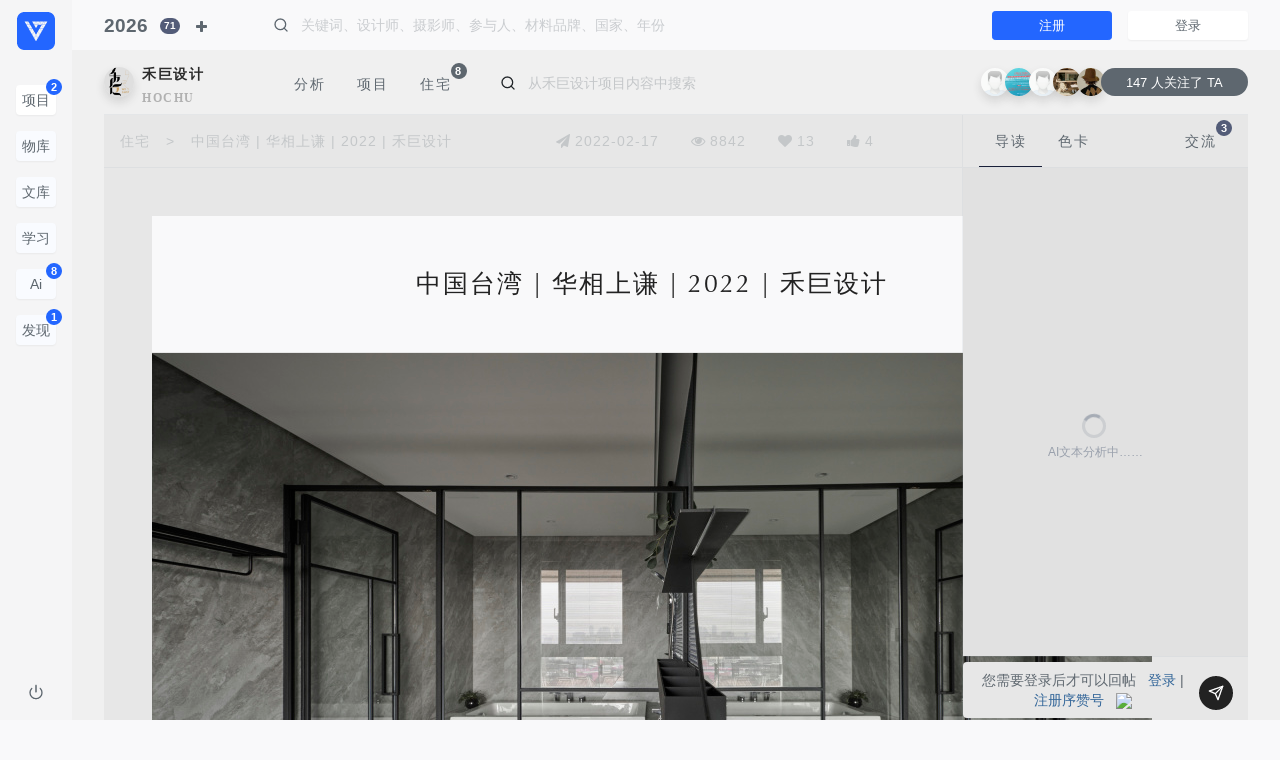

--- FILE ---
content_type: text/html; charset=utf-8
request_url: https://www.vsszan.com/thread-707958-1-1.html
body_size: 22640
content:
<!DOCTYPE html PUBLIC "-//W3C//DTD XHTML 1.0 Transitional//EN" "http://www.w3.org/TR/xhtml1/DTD/xhtml1-transitional.dtd">
<html xmlns="http://www.w3.org/1999/xhtml">
<head>
<meta name="renderer" content="webkit">
<meta http-equiv="X-UA-Compatible" content="IE=edge,chrome=1" />
<meta http-equiv="Content-Type" content="text/html; charset=utf-8" />
<meta name="viewport" content="width=device-width, initial-scale=1, maximum-scale=1, shrink-to-fit=no"><title>中国台湾 | 华相上谦 | 2022 | 禾巨设计-序赞网</title>
<link href="https://www.vsszan.com/thread-707958-1-1.html" rel="canonical" />
<meta property="og:type" content="bbs"/>
<meta property="og:title" content="中国台湾|华相上谦|2022|禾巨设计"/>
<meta property="og:description" content="转载自：Archilovers设计师：禾巨设计图片©禾巨设计坐落：Taiwan语言：English编辑：序赞网阅读原文"/>
<meta property="og:image" content="https://imgvz.vsszan.com/forum/2022/02/17/vsszan48050172206361.jpg"/>
<meta property="og:release_date" content="2022-02-17T22:04:10"/>
<meta property="og:author" content="禾巨设计"/>
<meta property="og:bbs:replay" content="3"/>
    <meta name="keywords" content="序赞,中国台湾,设计图片,设计师,设计图" />
<meta name="description" content="转载自：Archilovers设计师：禾巨设计图片©禾巨设计坐落：Taiwan语言：English编辑：序赞网阅读原文" />
<meta name="generator" content="Vz! 1.0" />
<meta name="author" content="Vz! Team" />
<meta name="copyright" content="2008-2035 VSSZAN Inc." />
<meta name="MSSmartTagsPreventParsing" content="True" />
<meta http-equiv="MSThemeCompatible" content="Yes" /><link rel="stylesheet" type="text/css" href="https://cdnvz.vsszan.com/data/cache/style_5_common.css?fEX" /><link rel="stylesheet" href="https://cdnvz.vsszan.com/template/vz_style/common/2025/style.css?fEX">
<link rel="stylesheet" href="https://cdnvz.vsszan.com/template/vz_style/common/2025/styleall.css?fEX">
<link rel="stylesheet" href="https://cdnvz.vsszan.com/template/vz_style/basik/css/swiper-bundle.min.css?fEX" type="text/css" />
<link rel="stylesheet" href="https://cdnvz.vsszan.com/template/vz_style/basik/css/site.min.css?fEX" type="text/css" />
<link rel="stylesheet" href="https://cdnvz.vsszan.com/template/vz_style/assets/font-awesome-4.7.0/css/font-awesome.min.css">
<link href="api/aiapp/material-icons/iconfont/material-icons.css" rel="stylesheet">

<link rel="stylesheet" type="text/css" href="https://cdnvz.vsszan.com/template/vz_style/assets/plugin/css/mediaBoxes.css?fEX">
<link rel="stylesheet" type="text/css" href="https://cdnvz.vsszan.com/template/vz_style/iscwo/js/components/Fancybox/jquery.fancybox.min.css?fEX">
<script type="text/javascript">var STYLEID = '5', STATICURL = 'static/', IMGDIR = 'https://cdnvz.vsszan.com/template/vz_style/iscwo/common/', VERHASH = 'fEX', charset = 'utf-8', discuz_uid = '0', cookiepre = 'vz_2132_', cookiedomain = '', cookiepath = '/', showusercard = '1', attackevasive = '0', disallowfloat = 'login|newthread|usergroups', creditnotice = '1|序点|点,2|赞币|个,3|算力|点,4|钱币|个', defaultstyle = '', REPORTURL = 'aHR0cHM6Ly93d3cudnNzemFuLmNvbS90aHJlYWQtNzA3OTU4LTEtMS5odG1s', SITEURL = 'https://www.vsszan.com/', JSPATH = 'https://cdnvz.vsszan.com/data/cache/', CSSPATH = 'https://cdnvz.vsszan.com/data/cache/style_', DYNAMICURL = '';</script>
<script src="https://cdnvz.vsszan.com/data/cache/common.js?fEX" type="text/javascript"></script>
<script type="text/javascript">window.onerror=function(){return true;} </script>
<style>
    .fad-container {
      width: 100%;
  background: none !important;
    }
.fad-container img{
      width: 100%;
    }
  </style>
<meta name="application-name" content="序赞网" />
<meta name="msapplication-tooltip" content="序赞网" />
<meta name="msapplication-task" content="name=首页;action-uri=https://www.vsszan.com/portal.php;icon-uri=https://cdnvz.vsszan.com/template/vz_style/iscwo/common//portal.ico" /><meta name="msapplication-task" content="name=序赞;action-uri=https://www.vsszan.com/forum.php;icon-uri=https://cdnvz.vsszan.com/template/vz_style/iscwo/common//bbs.ico" />
<meta name="msapplication-task" content="name=动态;action-uri=https://www.vsszan.com/home.php;icon-uri=https://cdnvz.vsszan.com/template/vz_style/iscwo/common//home.ico" /><link rel="archives" title="序赞网" href="https://www.vsszan.com/archiver/" />
<script type="text/javascript">HTMLNODE.className += ' widthauto'</script>
<script src="https://cdnvz.vsszan.com/data/cache/forum.js?fEX" type="text/javascript"></script>
<style>
#header .navbar-nav .nav-posts .fa-plus{
    width: 14px;
font-size: 14px;
    text-align: center;
}
#header .navbar-nav .nav-posts .tooltip{
    margin-left: 30px;
}
#header .navbar-nav .nav-posts{
    margin-top: 8px;
color: #5e676f;
border-radius: 4rem;
    transition: all .6s;
    -webkit-transition: all .6s;
}
#header .navbar-nav .nav-posts:hover {
background-color: #e9e9e9;
transition: all .6s;
-webkit-transition: all .6s;
}
  </style>
</head>
<body id="nv_forum" class="layout-row pg_viewthread scroll-header" onkeydown="if(event.keyCode==27) return false;">
<div id="append_parent"></div><div id="ajaxwaitid"></div>
        <!-- ############ Aside START-->
        <div id="aside" class="page-sidenav no-shrink bg-light nav-dropdown fade folded" data-class="folded">
            <div class="sidenav h-100 modal-dialog bg-light">
                <!-- sidenav top -->
                <div class="navbar">
                    <!-- brand -->
                    <a href="https://www.vsszan.com/" class="navbar-brand text-primary"  data-toggle="tooltip" data-placement="right" title="序赞网" data-original-title="返回首页">
                       <svg width="38" height="38" style="shape-rendering:geometricPrecision; text-rendering:geometricPrecision; image-rendering:optimizeQuality; fill-rule:evenodd; clip-rule:evenodd" viewBox="0 0 96.2081 96.2081" xmlns="http://www.w3.org/2000/svg" fill="currentColor">
                        <g class="loading-spin" style="transform-origin: 2312px 2312px">   
  <path d="M18.6403 -5.53724e-015l58.9274 0c10.2522,0 18.6403,8.38812 18.6403,18.6403l0 58.9274c0,10.2522 -8.38812,18.6403 -18.6403,18.6403l-58.9274 0c-10.2522,0 -18.6403,-8.38812 -18.6403,-18.6403l0 -58.9274c0,-10.2522 8.38812,-18.6403 18.6403,-18.6403zm29.4637 40.9032l4.70865 -8.15506 -9.41719 0 4.70855 8.15506zm-24.1538 -8.50787l-4.7086 -8.15511 9.41714 0 -4.70855 8.15511zm9.62076 0l-4.60669 -7.97873 -4.60679 7.97873 9.21348 0zm-4.8104 8.33144l-4.60674 -7.97863 9.21348 0 -4.60674 7.97863zm9.62076 0l-4.60669 -7.97863 -4.60669 7.97863 9.21338 0zm-4.81035 8.33154l-4.60669 -7.97873 9.21338 0 -4.60669 7.97873zm9.62081 0l-4.60674 -7.97873 -4.60674 7.97873 9.21348 0zm-4.81045 8.33149l-4.60669 -7.97873 9.21348 0 -4.60679 7.97873zm9.62081 0l-4.60669 -7.97873 -4.60674 7.97873 9.21343 0zm-4.81035 8.33144l-4.60674 -7.97863 9.21343 0 -4.60669 7.97863zm4.91221 8.50792l4.70865 -8.15511 -9.41719 0 4.70855 8.15511zm4.50489 -8.50792l-9.00972 0 4.50484 -7.80231 4.50489 7.80231zm0.407372 0l4.60674 -7.97863 -9.21343 0 4.60669 7.97863zm4.40308 -8.33144l-9.21348 0 4.60679 -7.97873 4.60669 7.97873zm0.407323 0l4.60674 -7.97873 -9.21348 0 4.60674 7.97873zm4.40303 -8.33149l-9.21343 0 4.60674 -7.97873 4.60669 7.97873zm0.407372 0l4.60669 -7.97873 -9.21338 0 4.60669 7.97873zm4.40303 -8.33154l-9.21343 0 4.60674 -7.97863 4.60669 7.97863zm0.407323 0l4.60679 -7.97863 -9.21348 0 4.60669 7.97863zm4.81045 -8.33144l4.70855 -8.15511 -9.41714 0 4.7086 8.15511zm-0.407372 0l-9.00977 0 4.50489 -7.8024 4.50489 7.8024zm-4.7086 -8.15511l-9.21338 0 4.60669 7.97873 4.60669 -7.97873zm-4.81035 8.33144l-9.21343 0 4.60674 -7.97873 4.60669 7.97873zm-4.81035 -8.33144l-9.21348 0 4.60669 7.97873 4.60679 -7.97873zm-9.41719 0.352708l4.50489 7.8024 -9.00972 0 4.50484 -7.8024zm-4.91221 7.8024l-4.7086 -8.15511 9.41714 0 -4.70855 8.15511z"></path>
                        </g>
                    </svg>
                        <span class="hidden-folded d-inline l-s-n-1x ">序赞网</span>
                    </a>
                    <!-- / brand -->
                </div><style>
.progress {
    background-color: rgb(135 150 165 / 35%);
}
</style>                                                <div class="flex scrollable hover">
                    <div class="vz-nav-aside nav-active-text-primary" data-nav>
                        <ul class="nav bg pt-0 py-3">

                            <li>
                                <div class="px-3 py-2 nav-fold">
                                    <a href="https://www.vsszan.com/forum.php" class="btn btn-white btn-block text-align-auto f-size-14 p-1 btn-active" title="项目">
                                        项目
                                        <span class="mx-1 hidden-folded">Project</span>
<span class="badge badge-pill badge-up bg-primary">2</span>
                                    </a>
                                </div>
                            </li>
<li>
                                <div class="px-3 py-2 nav-fold">
                                    <a href="https://www.vsszan.com/items.html" class="btn btn-white btn-block text-align-auto f-size-14 p-1" title="项目">
                                        物库
                                        <span class="mx-1 hidden-folded">Library</span>
                                    </a>
                                </div>
                            </li>
<li>
                                <div class="px-3 py-2 nav-fold">
                                    <a href="https://www.vsszan.com/doc.html" class="btn btn-white btn-block text-align-auto f-size-14 p-1" title="文库">
                                        文库
                                        <span class="mx-1 hidden-folded">Doc</span>
                                    </a>
                                </div>
                            </li>
<li>
                                <div class="px-3 py-2 nav-fold">
                                    <a href="https://www.vsszan.com/edu.html" class="btn btn-white btn-block text-align-auto f-size-14 p-1" title="学习">
                                        学习
                                        <span class="mx-1 hidden-folded">Learning</span>
                                    </a>
                                </div>
                            </li>
<li>
                                <div class="px-3 py-2 nav-fold">
                                    <a href="https://www.vsszan.com/aicolorview.php" class="btn btn-white btn-block text-align-auto f-size-14 p-1" title="人工智能">
                                        Ai
                                        <span class="mx-1 hidden-folded">人工智能</span>
<span class="badge badge-pill badge-up bg-primary">8</span>
                                    </a>
                                </div>
                            </li>
 <li>
                                <a class="px-3 py-2 nav-fold">
<div class="btn btn-white btn-block text-align-auto f-size-14 p-1">
                                    发现
                                    <span class="mx-1 hidden-folded">Discover</span>
                                    <span class="nav-caret ml-2"></span>
<span class="badge badge-pill badge-up bg-primary">1</span>                                </div>
                                </a>

                                <ul class="nav-sub nav-mega py-0">
                                    <li>
                                        <a href="https://www.vsszan.com/forum-68-1.html" class="nav-mega-a" title="情报动态">
                                            <span class="nav-text">情报动态</span>
                                        </a>
                                    </li>
                                    <li>
                                        <a href="https://www.vsszan.com/forum-127-1.html" class="nav-mega-a" title="平面规划">
                                            <span class="nav-text">平面规划</span>
<span class="badge bg-primary-lt badge-pill m-2 p-1">1</span>                                        </a>
                                    </li>
                                    <li>
                                        <a href="https://www.vsszan.com/forum-789-1.html" class="nav-mega-a" title="设计资源">
                                            <span class="nav-text">设计资源</span>
                                        </a>
                                    </li>
 <li>
                                        <a href="https://www.vsszan.com/hdimg.html" class="nav-mega-a" title="超清案例">
                                            <span class="nav-text">超清案例</span>
                                        </a>
                                    </li>
<li>
                                        <a href="https://www.vsszan.com/forum-799-1.html" class="nav-mega-a" title="精选资料">
                                            <span class="nav-text">精选资料</span>
                                        </a>
                                    </li>
<li>
                                        <a href="https://www.vsszan.com/video.php" class="nav-mega-a" title="精彩视频">
                                            <span class="nav-text">精彩视频</span>
                                        </a>
                                    </li>
<li>
                                        <a href="https://www.vsszan.com/forum-902-1.html" class="nav-mega-a" title="产品素材">
                                            <span class="nav-text">产品素材</span>
                                        </a>
                                    </li>
<li>
                                        <a href="https://www.vsszan.com/forum-952-1.html" class="nav-mega-a" title="网站事务">
                                            <span class="nav-text">网站事务</span>
                                        </a>
                                    </li>
                                </ul>
                            </li>


                        </ul>
                    </div>
                </div>
                <!-- sidenav bottom -->
                <div class="no-shrink">
                    <div class="nav-fold py-1 ">
                        <a href="member.php?mod=logging&amp;action=logout&amp;logout=ok" class="p-3" data-toggle="tooltip" data-placement="right" title="" data-original-title="退出登录">
                            <i data-feather="power"></i>
                        </a>
                    </div>
                </div>            </div>
        </div>
        <!-- ############ Aside END-->
        <div id="main" class="layout-column flex">
            <!-- ############ Header START-->
            <div id="header" class="page-header ">
                <div class="navbar navbar-expand-lg padding py-0">
                    <!-- brand -->
                    <a href="https://www.vsszan.com/" class="navbar-brand d-lg-none text-primary" data-toggle="tooltip" data-placement="right" title="序赞网" data-original-title="返回首页">
                        <svg width="28" height="28" style="shape-rendering:geometricPrecision; text-rendering:geometricPrecision; image-rendering:optimizeQuality; fill-rule:evenodd; clip-rule:evenodd" viewBox="0 0 96.2081 96.2081" xmlns="http://www.w3.org/2000/svg" fill="currentColor">
                        <g class="loading-spin" style="transform-origin: 2312px 2312px">   
  <path d="M18.6403 -5.53724e-015l58.9274 0c10.2522,0 18.6403,8.38812 18.6403,18.6403l0 58.9274c0,10.2522 -8.38812,18.6403 -18.6403,18.6403l-58.9274 0c-10.2522,0 -18.6403,-8.38812 -18.6403,-18.6403l0 -58.9274c0,-10.2522 8.38812,-18.6403 18.6403,-18.6403zm29.4637 40.9032l4.70865 -8.15506 -9.41719 0 4.70855 8.15506zm-24.1538 -8.50787l-4.7086 -8.15511 9.41714 0 -4.70855 8.15511zm9.62076 0l-4.60669 -7.97873 -4.60679 7.97873 9.21348 0zm-4.8104 8.33144l-4.60674 -7.97863 9.21348 0 -4.60674 7.97863zm9.62076 0l-4.60669 -7.97863 -4.60669 7.97863 9.21338 0zm-4.81035 8.33154l-4.60669 -7.97873 9.21338 0 -4.60669 7.97873zm9.62081 0l-4.60674 -7.97873 -4.60674 7.97873 9.21348 0zm-4.81045 8.33149l-4.60669 -7.97873 9.21348 0 -4.60679 7.97873zm9.62081 0l-4.60669 -7.97873 -4.60674 7.97873 9.21343 0zm-4.81035 8.33144l-4.60674 -7.97863 9.21343 0 -4.60669 7.97863zm4.91221 8.50792l4.70865 -8.15511 -9.41719 0 4.70855 8.15511zm4.50489 -8.50792l-9.00972 0 4.50484 -7.80231 4.50489 7.80231zm0.407372 0l4.60674 -7.97863 -9.21343 0 4.60669 7.97863zm4.40308 -8.33144l-9.21348 0 4.60679 -7.97873 4.60669 7.97873zm0.407323 0l4.60674 -7.97873 -9.21348 0 4.60674 7.97873zm4.40303 -8.33149l-9.21343 0 4.60674 -7.97873 4.60669 7.97873zm0.407372 0l4.60669 -7.97873 -9.21338 0 4.60669 7.97873zm4.40303 -8.33154l-9.21343 0 4.60674 -7.97863 4.60669 7.97863zm0.407323 0l4.60679 -7.97863 -9.21348 0 4.60669 7.97863zm4.81045 -8.33144l4.70855 -8.15511 -9.41714 0 4.7086 8.15511zm-0.407372 0l-9.00977 0 4.50489 -7.8024 4.50489 7.8024zm-4.7086 -8.15511l-9.21338 0 4.60669 7.97873 4.60669 -7.97873zm-4.81035 8.33144l-9.21343 0 4.60674 -7.97873 4.60669 7.97873zm-4.81035 -8.33144l-9.21348 0 4.60669 7.97873 4.60679 -7.97873zm-9.41719 0.352708l4.50489 7.8024 -9.00972 0 4.50484 -7.8024zm-4.91221 7.8024l-4.7086 -8.15511 9.41714 0 -4.70855 8.15511z"></path>
                        </g>
                    </svg>
                        <span class="hidden-folded d-inline l-s-n-1x d-lg-none">序赞网</span>
                    </a>
                    <!-- / brand -->
                    <!-- Navbar collapse -->
                    <div class="collapse navbar-collapse order-2 order-lg-1 navbartop" id="navbarToggler">
                                                                                                                                                                                                                 <ul class="navbar-nav ml-0 mr-2">
<li class="nav-item">
                                                <a href="search?mod=forum&amp;s=dateline_DESC&amp;f=subject&amp;q=2026" class="nav-link navbartopyear pl-0"  data-toggle="tooltip" data-placement="bottom" title="全球2026项目" data-original-title="全球2026项目">
2026<span class="badge badge-pill badge-secondary badge-up f-size-10 ">71</span>
</a>
                    </li>
<li class="nav-item dropdown" data-toggle="tooltip" data-placement="bottom" title="" data-original-title="新增" style="margin-left: 30px;">
                            <a class="nav-posts nav-link px-2 mr-0" class="nav-posts nav-link px-2 mr-2" data-toggle="modal" data-target="#postmodal">
                                <i class="fa fa-plus"></i>
                            </a>
                        </li>
</ul>
<form id="header-q-form" autocomplete="off" action="search?mod=forum" class="input-group mr-2 my-lg-0 ml-5 mr-3">
                            <div class="input-group-prepend">
                                <button type="button" class="btn no-shadow no-bg px-0">
                                    <i data-feather="search"></i>
                                </button>
                            </div>
<input type="hidden" name="mod" value="forum" />
                            <input id="header-q-input" type="text" name="q" value="" autocomplete="off" class="form-control no-border no-shadow no-bg typeahead" placeholder="关键词、设计师、摄影师、参与人、材料品牌、国家、年份">
                        </form>                    </div>
                    <ul class="nav navbar-menu order-1 order-lg-2">
                    <li class="nav-item">
                    <a href="https://www.vsszan.com/ureg.html" class="btn btn-primary btn-sm w-sm mx-3">注册</a>
                    </li>
<li class="nav-item">
<a href="https://www.vsszan.com/login.html" class="btn btn-white btn-sm w-sm">登录</a>
                   </li>
                
                    </ul>
                </div>
            </div>
            <!-- ############ Footer END-->
            <!-- ############ Content START-->
            <div id="content" class="flex "><style>
.page-container {
    max-width: 1040px;
}

.scrolled .vzyxqun {
    top: 80px !important;
    transition: top .8s;
    -webkit-transition: top .8s;
}
.vzyxqun {
    position: absolute;
    width: 168px;
    left: -188px;
    top: -128px;
transition: top .8s;
    -webkit-transition: top .8s;
}
.vzyxqun .card-title {
letter-spacing: 3px;
}
.qywxqunimg {
    width: 100%;
border-radius: 0.25rem;
}
</style>

<script type="text/javascript">var fid = parseInt('8'), tid = parseInt('707958');</script>

<script src="https://cdnvz.vsszan.com/data/cache/forum_viewthread.js?fEX" type="text/javascript"></script>
<script type="text/javascript">zoomstatus = parseInt(1);var imagemaxwidth = '1000';var aimgcount = new Array();</script>
<link rel="stylesheet" href="https://cdnvz.vsszan.com/template/vz_style/common/2025/dashboardstyle.css?fEX">
<link rel="stylesheet" href="https://cdnvz.vsszan.com/template/vz_style/common/2025/list_big.css?fEX">
<link rel="stylesheet" type="text/css" href="source/plugin/magmobileapi/static/magapp.css" /><div class="magapp-qrcode-download bm z" id="magapp_qrcode_download" style="display: none"><div class="bm_c"><img class="magapp-qrcode-download-img" src="https://www.vsszan.com//source/plugin/magmobileapi/static/imgs/qrcode_big.png" /><p class="magapp-appdl-note"></p></div></div><style>
html {
  scroll-behavior: smooth;
}
.pls .avatar {
    width: 30px;
    height: 30px;
    border-radius: 50%;
}
.pls .favatar {
    width: 30px;
    height: 30px;
    border-radius: 50%;
}
.pls .avatar img {
    width: 30px;
    height: 30px;
    border-radius: 50%;
}
.pls .postavatar {
    left: auto;
    top: auto;
    bottom: -6px;
    right: -6px;
}
.pls {
    width: unset;
}
.postleft-card {
    transition: all .65s;
    -webkit-transition: all .65s;
}
.postleft-card .nav-active-border {
    background-color: unset;
}
.scroll-up .postleft-card {
    top: 123px;
transition: all .65s;
    -webkit-transition: all .65s;
}
.postleft-card .fixed-content {
    height: calc(100vh - 14.5rem);
}
.vzpost {
    z-index: 300;
}
.vzpost .btn-open-options {
    bottom: 128px;
}
.vzpnpost {
    position: absolute;
    right: 15px;
    bottom: 8px;
}
.vzpostcomment {
padding-right: 62px;
}
.tedt .area {
    background: #e7e7e7;
}
.tedt .pt {
    background: #e7e7e7;
}
.vzpostcomment .form-control:focus {
    box-shadow:unset;
}
.vzpostcomment .vzpnpost .gd-dark {
    color: #fff !important;
width: 34px !important;
    height: 34px !important;
    background-color: #222222 !important;
transition: all .6s;
    -webkit-transition: all .6s;
}
.tedt {
    border: 0px !important;
}
.vzpostcomment .vzpnpost .gd-dark:hover {
    color: #b5b5b5;
    background-color: #5e676f;
transition: all .6s;
    -webkit-transition: all .6s;
}
.pct {
padding-bottom: unset; 
display: block; 
    width: 100%;
}
.t_fsz {
    min-height: unset;
}
.vzreply-b a {
    color: #cacdd0;
font-size: 12px;
}
.vzreply-b a:hover {
    color: #666666;
}
.vzreply-b .vzreply-hover {
    opacity: 0;
transition: all .65s;
    -webkit-transition: all .65s;
}
.plhin:hover .vzreply-b .vzreply-hover {
    opacity: 1;
transition: all .65s;
    -webkit-transition: all .65s;
}
.plhin {
max-width: 900px;
}
.vzreply-a{
    color: #cacdd0;
font-size: 12px;
}
.vzreply-a a {
    color: #cacdd0;
font-size: 12px;
}
.vzreply-a a:hover {
    color: #666666;
}
#hiddenpoststip a {
    color: #cacdd0;
font-size: 12px;
}
#hiddenpoststip a:hover {
    color: #666666;
}
.scroll-up .postleft-card {
    z-index: 5;
}
#comment .pg a {
    background-color: #e1e1e1 !important;
}
#comment .pg strong {
    background-color: #5e676f !important;
}
#comment .pg label {
background-color: #e1e1e1 !important;
}
#comment .pg label .px {
    background-color: #e1e1e1;
}
.t-50 {
    position: absolute;
    top: 50%;
}
#comment {
    background-color: #e1e1e1;
}
#AICreation {
    background-color: #e1e1e1;
}
#f_pst {
    position: absolute;
    bottom: -37px;
    padding-right: 62px;
    width: 100%;
    left: 0px;
}

.postnav2 {
    opacity: 1;
z-index: 2;
top: 0px;
background-color: #e7e7e7;
transition: all .35s;
    -webkit-transition: all .35s;
}
.postnav2 .nav-link {
    color: #c4c7c9;
    letter-spacing: 1px;
transition: all .65s;
    -webkit-transition: all .65s;
}
.postnav2 .nav-link:hover {
    color: #5e676f;
transition: all .65s;
    -webkit-transition: all .65s;
}
.copyThreadUrl {
    padding-top: 10px;
opacity: 0;
transition: all .65s;
    -webkit-transition: all .65s;
}
.postnav2:hover .copyThreadUrl {
opacity: 1;
transition: all .65s;
    -webkit-transition: all .65s;
}
.copyThreadUrl a {
    color: #c4c7c9;
}
.scroll-up .postnav2 {
    z-index: 4;
transition: all .65s;
    -webkit-transition: all .65s;
}
.scroll-up .postnav2 {
    opacity: 0;
    top: 105px;
    transition: all .85s;
    -webkit-transition: all .85s;
}
.scroll-up .postnav2:hover {
    opacity: 1;
    top: 115px;
    transition: all .65s;
    -webkit-transition: all .65s;
}
.copyThreadUrl a:not([href]):not([tabindex]) {
    color: #c4c7c9;
}
.scroll-up .postnav3 {
    bottom: 0px;
    transition: all .85s;
    -webkit-transition: all .85s;
z-index: 3;
}
.postbutton {
    position: absolute;
    right: 6px;
bottom: 60px;
width: 35px;
}
.notifyjs-corner {
position: fixed;
margin: 5px;
z-index: 1050;
}

.notifyjs-corner .notifyjs-wrapper,
.notifyjs-corner .notifyjs-container {
position: relative;
display: block;
height: inherit;
width: inherit;
margin: 3px;
}

.notifyjs-wrapper {
z-index: 1;
position: absolute;
display: inline-block;
height: 0;
width: 0;
}

.notifyjs-container {
display: none;
z-index: 1;
position: absolute;
}

.notifyjs-hidable {
cursor: pointer;
}

[data-notify-text],[data-notify-html] {
position: relative;
}

.notifyjs-arrow {
position: absolute;
z-index: 2;
width: 0;
height: 0;
}
.typeoption {
max-width: 680px;
}
.postbutton a:not([href]):not([tabindex]) {
    color: #a9afb8;
}
.postbutton .btn {
  color: #a9afb8;
  transition: all .65s;
  -webkit-transition: all .65s;
}
.postbutton .btn:hover {
  color: #5e676f !important;
  background-color: #dddddd;
  transition: all .65s;
  -webkit-transition: all .65s;
}
.scrolled .scrolltop {
    opacity: 0 !important;
}
.aimg span {
    background: linear-gradient(180deg, rgba(255, 255, 255, 0) 0%, rgb(0 0 0 / 38%) 100%);
display: block;
    opacity: 0;
    padding: 20px;
    position: absolute;
    bottom: 0;
    right: 0;
    width: 100%;
    text-align: right;
transition: all .65s;
    -webkit-transition: all .65s;
}
.aimg:hover span {
    opacity: 1;
transition: all .65s;
    -webkit-transition: all .65s;
}
.push {
    background: unset !important;
}
.editp {
    background: unset !important;
}
.fastre {
    background: unset !important;
}
.replyadd {
    background: unset !important;
}
.replysubtract {
    background: unset !important;
}
#f_pst .plc {
    padding: 0px;
}
.vzreply-b .pob em a {
    padding: unset;
}
#hiddenpoststip {
    background: unset !important;
}
.hin {
    opacity: 1 !important;
}

#Introductionloading {
    top: 50%;
    left: 50%;
    transform: translate(-50%, -50%);
}
#Colorcardloading {
    top: 50%;
    left: 50%;
    transform: translate(-50%, -50%);
}
#IntroductionContent {
    background-color: #e1e1e1;
}
#fastpostsubmit {
background: unset;
}
.loadingtext {
    position: absolute;
    width: 100px;
    top: 30px;
    right: -40px;
    font-size: 12px;
color: #99a0ac;
}
.vzpostcontent div {
    margin-top: 0px;
    margin-bottom: 0px;
}
.vzpostcontent .t_f {
    font-family: 'Optima', Arial, sans-serif;
    letter-spacing: 2px;
    font-size: 12px !important;
    line-height: 1.5;
    color: #99a0ac;
    text-align: justify;
}
.plc {
    padding: 0 0;
}
#ct {
 background-color: #e7e7e7;
 min-height: 680px;
}

.aimg {
    max-width: 1000px;
}
.aimg img {
    width: 100%;
}
.aimg .r {
    border-radius: 0px;
}
.imagebox {
    margin-bottom: 1px !important;
min-height: 80px;
}
.imagebox-l {
    width: 100%;
background-color: #f0f0f0;
}
.imagebox-r {
    width: 100%;
background-color: #f0f0f0;
}
.imagebox-r .t-50 {
position: relative;
}
.imagebox-r .l-50 {
    left: 50%;
}
.imagebox-r .w-100 {
height: 100%;
position: relative;
}
.imagebox-r .loading {
  margin-top: -12px;
  margin-left: -12px;
  opacity: .4;
}
.imagebox-r .loadingtext {
  width: 95px;
  right: -43px;
}
.textbox {
    margin-bottom: 1px !important;
}

.textbox-w {
    background-color: #f9f9fa;
}

.textbox-n {
    letter-spacing: 1.5px !important;
    max-width: 680px;
    line-height: 28px;
color: #222222;
font-size: 14px;
}
.textbox-t {
    letter-spacing: 2px !important;
    width: 100%;
    line-height: 40px;
font-size: 25px;
color: #222222;
}
.t_f ul {
    margin-bottom: unset !important;
padding-top: 10px;
}

.vipjihuo a {
    color: #c4c7c9 !important;
}
.vipjihuo a:hover {
    color: #99a0ac !important;
}
.imagecolorbm-l {
    position: absolute;
    z-index: 1;
    bottom: 85px;
opacity: 0;
left: 0px;
transition: all 0.85s;
    -webkit-transition: all 0.85s;
}
.imagecolorbm-r {
z-index: 2;
height: 29px;
}
.imagecolorbm-r a {
border-radius: 3rem;
height: 29px;
}
.imagecolorbmtext {
line-height: 28px;
color: #f9f9fa;
}

.scrollable::-webkit-scrollbar {
    width: 6px; /* 滚动条宽度 */
    background: #e1e1e1; /* 轨道背景色 */
}
.scrollable::-webkit-scrollbar-thumb {
    background: #c4c7c9; /* 滑块颜色 */
    border-radius: 5px; /* 圆角 */
}
.scrollable::-webkit-scrollbar-track {
    background: #e1e1e1; /* 轨道背景 */
}
``` ‌:ml-citation{ref="1,2" data="citationList"}
</style>
<style>
.notie-textbox {
text-align: center !important;
}
.notie-textbox {
    display: flex;
    justify-content: center;
    align-items: center;
    text-align: center;
border-radius: 30px !important;
}
#ColorcardContent .palette {
    bottom: 20px;
}
.palette {
    position: absolute;
    display: block;
    bottom: 0px;
left: 0px;
    width: 100%;
transition: all 0.85s;
    -webkit-transition: all 0.85s;
}
.aicoloropen {
opacity: 1 !important;
left: 20px !important;
transition: all 0.85s;
    -webkit-transition: all 0.85s;
}
.imagecolorbm-l .aicolorclose {
opacity: 0;
left: 0px;
transition: all 0.85s;
    -webkit-transition: all 0.85s;
}
.palette-a {
    display: -webkit-box;
    display: -webkit-flex;
    display: -ms-flexbox;
    display: flex;
    -webkit-flex-direction: row;
    -ms-flex-direction: row;
    flex-direction: row;
    width: 100%;
}
.palette-b {
    display: -webkit-box;
    display: -webkit-flex;
    display: -ms-flexbox;
    display: flex;
    -webkit-align-items: center;
    -webkit-box-align: center;
    -ms-flex-align: center;
    align-items: center;
    -webkit-box-pack: center;
    -ms-flex-pack: center;
    -webkit-justify-content: center;
    justify-content: center;
    -webkit-flex-direction: column;
    -ms-flex-direction: column;
    flex-direction: column;
    width: calc(100% / 10);
    cursor: pointer;
    position: relative;
background-color: #e1e1e1;
}
.palette-bb {
    display: -webkit-box;
    display: -webkit-flex;
    display: -ms-flexbox;
    display: flex;
    -webkit-align-items: center;
    -webkit-box-align: center;
    -ms-flex-align: center;
    align-items: center;
    -webkit-box-pack: center;
    -ms-flex-pack: center;
    -webkit-justify-content: center;
    justify-content: center;
    -webkit-flex-direction: column;
    -ms-flex-direction: column;
    flex-direction: column;
    width: calc(40% / 10);
    position: relative;
width: 20px;
}
.palette-c {
    width: 100%;
    height: 29px;
    overflow: hidden;
}
.palette-d {
    width: 100%;
    height: 29px;
    border-top-left-radius: 30px;
    border-bottom-left-radius: 30px;
}
.palette-e {
    width: 100%;
    height: 29px;
    border-top-right-radius: 30px;
    border-bottom-right-radius: 30px;
}
.palette-ai {
    height: 400px;
    width: 426px;
    bottom: -18px;
    border-top-left-radius: 15px;
    border-top-right-radius: 15px;
border-bottom-left-radius: 15px;
    border-bottom-right-radius: 15px;
background-color: #f0f0f0;
}
.palette-ai .loading {
    top: 50%;
    left: 50%;
    margin-left: -12px;
margin-top: -12px;
}
.palette-ai .close {
    top: 16px;
    right: 20px;
}
#postleftTabContent .item-except {
 right: 0;
}
.colortitle {
    max-height: 260px;
    font-family: Optima;
    font-weight: normal;
    font-size: 12px;
    line-height: 20px;
    color: #99a0ac;
    letter-spacing: 1.5px !important;
    text-align: justify;
}
.colorlzyw {
    font-size: 11px;
    color: #c4c7c9;
}
.palette-ai .loading {
  margin-top: -30px;
}
.imagecolorbm-l .card-header {
  background-color: #fbf9ff;
  border-top-left-radius: 15px;
  border-top-right-radius: 15px;
}
</style><div class="userspacecontent d-flex padding pt-0 pl-0" id="userspace-nav">
<div class="d-flex flex padding pt-0 pr-0" id="content-body">
<div class="d-flex flex-column flex"><style>
.nav-yingzhuang .selected .selectedlink {
    padding: 2px 25px 2px 16px;
}
.nav-yingzhuang .selected::after {
    color: #ffffff;
    margin-left: -28px;
}
.nav-active-border .badge {
    margin-right: 0px;
    top: 5px;
}
.vleft .bg-secondary {
background-color: #5e676f !important;
}
.space-nav .nav-right .nav-link {
color: #b1b1b1;
}
.space-nav .nav-right .atthis {
color: #5e676f !important;
}
.space-nav .input-group {
    width: 288px;
}
.space-nav .w-30-v {
height: 30px;
width: 30px;
}
.space-username {
    font-family: 'Optima';
    font-size: 14px;
    color: #2b2b2b;
    letter-spacing: 1.5px;
    height: 20px;
    line-height: 20px;
    text-transform: uppercase;
    text-decoration: none;
    overflow: hidden;
top: -7px;
position: relative;
min-width: 128px;
}
.space-nav .header-text2 {
    position: absolute;
    margin-left: 38px;
margin-top: 16px;
color: #b1b1b1;
max-width: 116px;
overflow: hidden;
}
.space-nav .selectedlink-1 {
    line-height: 36px;
    margin-left: 6px;
    margin-right: 36px;
    color: #d2d2d2;
    font-size: 14px;
}
.dropdown-menu .atthis {
background-color: rgba(135, 150, 165, .1);
}
.userspacecontent .alert-secondary {
    color: #343b54;
    background-color: #e2e2e2;
    border-color: #e2e2e2;
}
.navone {
    height: 32px;
}
.navone .toolbar {
    height: 28px;
margin-top: 2px;
}
.navone .toolbar .bg-dark {
    background-color: #5e676f !important;
transition: all .6s;
    -webkit-transition: all .6s;
}
.navone .toolbar .bg-dark:hover {
    background-color: #222222 !important;
transition: all .6s;
    -webkit-transition: all .6s;
}
.navone .toolbar .bg-dark-overlay {
    background-color: #5e676f !important;
transition: all .6s;
    -webkit-transition: all .6s;
}
.navone .toolbar .bg-dark-overlay:hover {
    background-color: #222222 !important;
transition: all .6s;
    -webkit-transition: all .6s;
}
.w-28 {
    width: 28px !important;
    height: 28px !important;
}
#followmod {
    z-index: 1;
width: unset;
min-width: 108px;
}
.toolbar .avatar:hover {
    z-index: 2;
}
.avatar-group {
    margin-right: -12px;
}
</style>

<div class="space-nav nav-active-border b-b py-3 sticky">
<div class="navone d-flex">
<a href="designer-2468550.html" class="navbar-brand " data-toggle="tooltip" data-placement="bottom" data-original-title="返回 禾巨设计 首页">
                                        <img class="avatar w-30-v" src="https://avatar.vsszan.com/002/46/85/50_avatar_big.jpg" alt="禾巨设计">
                                        <span class="hidden-folded d-inline space-username">禾巨设计</span>
<span class="hidden-folded d-inline header-text2">Hochu</span>

</a>
<ul class="vleft nav text no-b-b" role="tablist">
<li class="nav-item">
<a href="designer-2468550.html" class="nav-link pl-0">
<span class="selectedlink">分析</span>
</a>
</li>
<li class="nav-item">
<a href="space-2468550.html" class="nav-link ">
<span class="selectedlink">项目</span>
</a>
</li>
  
         <li class="nav-item mr-2">
                                                <a href="space-2468550.html?fid=8&q=" class="nav-link ">
                                                    <span class="selectedlink">住宅</span>
<span class="badge badge-pill badge-up bg-secondary">8</span>
                                                </a>
                                            </li>
                                                    </ul>
<form id="header-q-form" autocomplete="off" action="space-2468550.html" class="input-group mr-2 my-lg-0 mx-4">
                            <div class="input-group-prepend">
                                <button type="button" class="btn no-shadow no-bg px-0">
                                    <i data-feather="search"></i>
                                </button>
                            </div>
                            <input id="header-q-input" type="text" name="q" value="" autocomplete="off" class="form-control no-border no-shadow no-bg typeahead" placeholder="从禾巨设计项目内容中搜索">
</form>
<span class="flex"></span>

<div class="toolbar">
                                                                                                         <div class="avatar-group ">
                                                                  <a href="designer-2462320.html" target="_blank" class="avatar ajax w-28 mr-1 sr-item" data-toggle="tooltip" title="" data-pjax-state="" data-original-title="Velpro-zk">
                                                                <img class="w-28" src="https://avatar.vsszan.com/002/46/23/20_avatar_big.jpg" alt=".">
                                                            </a>
                                                                  <a href="designer-2432492.html" target="_blank" class="avatar ajax w-28 mr-1 sr-item" data-toggle="tooltip" title="" data-pjax-state="" data-original-title="瞄准南半球相约">
                                                                <img class="w-28" src="https://avatar.vsszan.com/002/43/24/92_avatar_big.jpg" alt=".">
                                                            </a>
                                                                  <a href="designer-2478799.html" target="_blank" class="avatar ajax w-28 mr-1 sr-item" data-toggle="tooltip" title="" data-pjax-state="" data-original-title="享受@微笑">
                                                                <img class="w-28" src="https://avatar.vsszan.com/002/47/87/99_avatar_big.jpg" alt=".">
                                                            </a>
                                                                  <a href="designer-860323.html" target="_blank" class="avatar ajax w-28 mr-1 sr-item" data-toggle="tooltip" title="" data-pjax-state="" data-original-title="ze522000">
                                                                <img class="w-28" src="https://avatar.vsszan.com/000/86/03/23_avatar_big.jpg" alt=".">
                                                            </a>
                                                                  <a href="designer-165900.html" target="_blank" class="avatar ajax w-28 mr-1 sr-item" data-toggle="tooltip" title="" data-pjax-state="" data-original-title="奚皮~">
                                                                <img class="w-28" src="https://avatar.vsszan.com/000/16/59/00_avatar_big.jpg" alt=".">
                                                            </a>
   
                                                  </div>

                                                        <a id="followmod" onclick="showWindow(this.id, this.href, 'get', 0);" href="home.php?mod=spacecp&amp;ac=follow&amp;op=add&amp;hash=4b4c11e8&amp;fuid=2468550" class="btn btn-sm btn-rounded text-white bg-dark active px-4" data-toggle-class="bg-dark" data-class="bg-dark" data-toggle="tooltip" title="" data-original-title="关注 TA">
                                                    <span class="d-none">147 人关注了 TA</span>
                                                    </a>

</div>

</div>
</div><div id="ct" class="w-100 wp cl">


<div id="postlist" class="pl">


<div class="row mx-0">
<div class="col-12 col-sm-12 col-xl-9 px-0"><div class="postnav2 d-flex b-b py-2 px-3 sticky"><ul class="vleft nav text no-b-b" role="tablist">
<li class="nav-item">
<a href="forum-8-1.html" class="nav-link pl-0">
住宅</a>
</li>
<li class="nav-item">
<span class="nav-link pl-0">
>
</span>
</li>
<li class="nav-item d-flex copyThread">
<a href="thread-707958-1-1.html" class="nav-link pl-0 pr-0">
<span id="thread_subject">中国台湾 | 华相上谦 | 2022 | 禾巨设计</span>
</a>
<span class="copyThreadUrl px-2"><a class="mr-2" href="https://www.vsszan.com/thread-707958-1-1.html" onclick="return copyThreadUrl(this, '序赞网')" data-toggle="tooltip" data-placement="top"  title="复制链接"><i class="fa fa-clone f-size-14"></i></a>
</span>
</li>
</ul>
<span class="flex"></span>
<ul class="nav-right nav text-sm no-b-b pr-5">
<li class="nav-item">
<span class="nav-link" data-toggle="tooltip" data-placement="top" title="发布时间">
<span><i class="fa fa-send f-size-14 mr-1"></i></span><span>2022-02-17</span>
</span>
</li>
<li class="nav-item">
<span class="nav-link" data-toggle="tooltip" data-placement="top" title="8842人看过">
<span><i class="fa fa-eye f-size-14 mr-1"></i></span><span>8842</span>
</span>
</li>
<li class="nav-item" data-toggle="tooltip" data-placement="top" title="13人收藏">
<span class="nav-link">
<span><i class="fa fa-heart f-size-14 mr-1"></i></span><span>13</span>
</span>
</li>
<li class="nav-item mr-4" data-toggle="tooltip" data-placement="top" title="4人点赞">
<span class="nav-link pr-0">
<span><i class="fa fa-thumbs-up f-size-14 mr-1"></i></span><span>4</span>
</span>
</li>
</ul>
</div>
<div id="post_14219299" class="w-100 pt-5" ><table id="pid14219299" class="plhin auto " summary="pid14219299" cellspacing="0" cellpadding="0">
<tr>
<td class="plc px-5"><div class="pct"><style type="text/css">.pcb{margin-right:0}</style><div class="pcb">
 
<div class="t_fsz">
<table cellspacing="0" cellpadding="0" class="vzpostcontent"><tr>
<td class="t_f pb-5" id="postmessage_14219299">

<div class="textbox">
<div class="textbox-w">
<div class="textbox-t auto">
<div id="copycolor" class="text-center p-5" data-clipboard-text="中国台湾 | 华相上谦 | 2022 | 禾巨设计">中国台湾 | 华相上谦 | 2022 | 禾巨设计</div>
</div>
</div>
</div>

<div class="textbox">
<div class="textbox-w">
<div class="textbox-n auto">
                                                </div>
</div>
</div>
<div id="aiimgc_9423610" class="imagebox">
<div class="imagebox-l">
<ignore_js_op>

<img src="https://imgvz.vsszan.com/forum/2022/02/17/vsszan48050172206361.jpg" alt="vsszan48050172206361.jpg" title="vsszan48050172206361.jpg" />


</ignore_js_op>

</div>

</div>
<div class="textbox">
<div class="textbox-w">
<div class="textbox-n auto"></div>
</div>
</div>
<div id="aiimgc_9423611" class="imagebox">
<div class="imagebox-l">
<ignore_js_op>

<img src="https://imgvz.vsszan.com/forum/2022/02/17/vsszan48050172206362.jpg" alt="vsszan48050172206362.jpg" title="vsszan48050172206362.jpg" />


</ignore_js_op>

</div>

</div>
<div class="textbox">
<div class="textbox-w">
<div class="textbox-n auto"></div>
</div>
</div>
<div id="aiimgc_9423612" class="imagebox">
<div class="imagebox-l">
<ignore_js_op>

<img src="https://imgvz.vsszan.com/forum/2022/02/17/vsszan48050172206363.jpg" alt="vsszan48050172206363.jpg" title="vsszan48050172206363.jpg" />


</ignore_js_op>

</div>

</div>
<div class="textbox">
<div class="textbox-w">
<div class="textbox-n auto"></div>
</div>
</div>
<div id="aiimgc_9423613" class="imagebox">
<div class="imagebox-l">
<ignore_js_op>

<img src="https://imgvz.vsszan.com/forum/2022/02/17/vsszan48050172206364.jpg" alt="vsszan48050172206364.jpg" title="vsszan48050172206364.jpg" />


</ignore_js_op>

</div>

</div>
<div class="textbox">
<div class="textbox-w">
<div class="textbox-n auto"></div>
</div>
</div>
<div id="aiimgc_9423614" class="imagebox">
<div class="imagebox-l">
<ignore_js_op>

<img src="https://imgvz.vsszan.com/forum/2022/02/17/vsszan48050172206365.jpg" alt="vsszan48050172206365.jpg" title="vsszan48050172206365.jpg" />


</ignore_js_op>

</div>

</div>
<div class="textbox">
<div class="textbox-w">
<div class="textbox-n auto"></div>
</div>
</div>
<div id="aiimgc_9423615" class="imagebox">
<div class="imagebox-l">
<ignore_js_op>

<img src="https://imgvz.vsszan.com/forum/2022/02/17/vsszan48050172206366.jpg" alt="vsszan48050172206366.jpg" title="vsszan48050172206366.jpg" />


</ignore_js_op>

</div>

</div>
<div class="textbox">
<div class="textbox-w">
<div class="textbox-n auto"></div>
</div>
</div>
<div id="aiimgc_9423616" class="imagebox">
<div class="imagebox-l">
<ignore_js_op>

<img src="https://imgvz.vsszan.com/forum/2022/02/17/vsszan48050172206367.jpg" alt="vsszan48050172206367.jpg" title="vsszan48050172206367.jpg" />


</ignore_js_op>

</div>

</div>
<div class="textbox">
<div class="textbox-w">
<div class="textbox-n auto"></div>
</div>
</div>
<div id="aiimgc_9423617" class="imagebox">
<div class="imagebox-l">
<ignore_js_op>

<img src="https://imgvz.vsszan.com/forum/2022/02/17/vsszan48050172206368.jpg" alt="vsszan48050172206368.jpg" title="vsszan48050172206368.jpg" />


</ignore_js_op>

</div>

</div>
<div class="textbox">
<div class="textbox-w">
<div class="textbox-n auto"></div>
</div>
</div>
<div id="aiimgc_9423618" class="imagebox">
<div class="imagebox-l">
<ignore_js_op>

<img src="https://imgvz.vsszan.com/forum/2022/02/17/vsszan48050172206369.jpg" alt="vsszan48050172206369.jpg" title="vsszan48050172206369.jpg" />


</ignore_js_op>

</div>

</div>
<div class="textbox">
<div class="textbox-w">
<div class="textbox-n auto"></div>
</div>
</div>
<div id="aiimgc_9423619" class="imagebox">
<div class="imagebox-l">
<ignore_js_op>

<img src="https://imgvz.vsszan.com/forum/2022/02/17/vsszan480501722063610.jpg" alt="vsszan480501722063610.jpg" title="vsszan480501722063610.jpg" />


</ignore_js_op>

</div>

</div>
<div class="textbox">
<div class="textbox-w">
<div class="textbox-n auto"></div>
</div>
</div>
<div id="aiimgc_9423620" class="imagebox">
<div class="imagebox-l">
<ignore_js_op>

<img src="https://imgvz.vsszan.com/forum/2022/02/17/vsszan480501722063611.jpg" alt="vsszan480501722063611.jpg" title="vsszan480501722063611.jpg" />


</ignore_js_op>

</div>

</div>
<div class="textbox">
<div class="textbox-w">
<div class="textbox-n auto"></div>
</div>
</div>
<div id="aiimgc_9423621" class="imagebox">
<div class="imagebox-l">
<ignore_js_op>

<img src="https://imgvz.vsszan.com/forum/2022/02/17/vsszan480501722063612.jpg" alt="vsszan480501722063612.jpg" title="vsszan480501722063612.jpg" />


</ignore_js_op>

</div>

</div>
<div class="textbox">
<div class="textbox-w">
<div class="textbox-n auto"></div>
</div>
</div>
<div id="aiimgc_9423622" class="imagebox">
<div class="imagebox-l">
<ignore_js_op>

<img src="https://imgvz.vsszan.com/forum/2022/02/17/vsszan480501722063613.jpg" alt="vsszan480501722063613.jpg" title="vsszan480501722063613.jpg" />


</ignore_js_op>

</div>

</div>
<div class="textbox">
<div class="textbox-w">
<div class="textbox-n auto"></div>
</div>
</div>
<div id="aiimgc_9423623" class="imagebox">
<div class="imagebox-l">
<ignore_js_op>

<img src="https://imgvz.vsszan.com/forum/2022/02/17/vsszan480501722063614.jpg" alt="vsszan480501722063614.jpg" title="vsszan480501722063614.jpg" />


</ignore_js_op>

</div>

</div>
<div class="textbox">
<div class="textbox-w">
<div class="textbox-n auto"></div>
</div>
</div>
<div id="aiimgc_9423624" class="imagebox">
<div class="imagebox-l">
<ignore_js_op>

<img src="https://imgvz.vsszan.com/forum/2022/02/17/vsszan480501722063615.jpg" alt="vsszan480501722063615.jpg" title="vsszan480501722063615.jpg" />


</ignore_js_op>

</div>

</div>
<div class="textbox">
<div class="textbox-w">
<div class="textbox-n auto"></div>
</div>
</div>
<div id="aiimgc_9423625" class="imagebox">
<div class="imagebox-l">
<ignore_js_op>

<img src="https://imgvz.vsszan.com/forum/2022/02/17/vsszan480501722063616.jpg" alt="vsszan480501722063616.jpg" title="vsszan480501722063616.jpg" />


</ignore_js_op>

</div>

</div>
<div class="textbox">
<div class="textbox-w">
<div class="textbox-n auto"></div>
</div>
</div>
<div id="aiimgc_9423626" class="imagebox">
<div class="imagebox-l">
<ignore_js_op>

<img src="https://imgvz.vsszan.com/forum/2022/02/17/vsszan480501722063617.jpg" alt="vsszan480501722063617.jpg" title="vsszan480501722063617.jpg" />


</ignore_js_op>

</div>

</div>
<div class="textbox">
<div class="textbox-w">
<div class="textbox-n auto"></div>
</div>
</div>
<div id="aiimgc_9423627" class="imagebox">
<div class="imagebox-l">
<ignore_js_op>

<img src="https://imgvz.vsszan.com/forum/2022/02/17/vsszan480501722063618.jpg" alt="vsszan480501722063618.jpg" title="vsszan480501722063618.jpg" />


</ignore_js_op>

</div>

</div>
<div class="textbox">
<div class="textbox-w">
<div class="textbox-n auto"></div>
</div>
</div>
<div id="aiimgc_9423628" class="imagebox">
<div class="imagebox-l">
<ignore_js_op>

<img src="https://imgvz.vsszan.com/forum/2022/02/17/vsszan480501722063619.jpg" alt="vsszan480501722063619.jpg" title="vsszan480501722063619.jpg" />


</ignore_js_op>

</div>

</div>
<div class="textbox">
<div class="textbox-w">
<div class="textbox-n auto"></div>
</div>
</div>
<div id="aiimgc_9423629" class="imagebox">
<div class="imagebox-l">
<ignore_js_op>

<img src="https://imgvz.vsszan.com/forum/2022/02/17/vsszan480501722063620.jpg" alt="vsszan480501722063620.jpg" title="vsszan480501722063620.jpg" />


</ignore_js_op>

</div>

</div>
<div class="textbox">
<div class="textbox-w">
<div class="textbox-n auto"></div>
</div>
</div>
<div id="aiimgc_9423630" class="imagebox">
<div class="imagebox-l">
<ignore_js_op>

<img src="https://imgvz.vsszan.com/forum/2022/02/17/vsszan480501722063621.jpg" alt="vsszan480501722063621.jpg" title="vsszan480501722063621.jpg" />


</ignore_js_op>

</div>

</div>
<div class="textbox">
<div class="textbox-w">
<div class="textbox-n auto"><br />
<ul><li><font size="2"><font color="#424242">转载自：Archilovers</font></font></li><li><font size="2"><font color="#424242">设计师：禾巨设计</font></font></li><li><font size="2"><font color="#424242">图片©禾巨设计</font></font></li><li><font size="2"><font color="#424242">坐落：Taiwan</font></font></li><li><font size="2"><font color="#424242">语言：English</font></font></li><li><font size="2"><font color="#424242">编辑：序赞网</font></font></li><li><a data-toggle="modal" data-target="#unvip"><font size="2"><font color="#424242">阅读原文</font></font></a><br />
</ul><div class="yuedumore text-center" style="width: 100%;position: relative;bottom: 188px;z-index: 1;">
<img src="https://cdnvz.vsszan.com/style/yuedumore5.png" style="width: 100%;height: 200px;">
<div style="position: relative;bottom: 28px;z-index: 2;">
<a style="color: #222222;" data-toggle="modal" data-target="#unlogin">
<div class="f-size-16 mb-1">
剩下 <em class="text-danger text-highlight">76%</em> 内容需要成为VIP会员或充值升级到YP.2解锁
</div>
<div class="mt-0">
<img src="https://cdnvz.vsszan.com/style/more2.png" style="width: 30px;">
</div>
</a>

                                          <div class="list-item mt-5">
                                                <div>
                                                       <button class="btn px-5 mb-1 btn-primary" data-toggle="modal" data-target="#unlogin">注册成为VIP会员</button>
                                                </div>
                                            </div>


</div>
</div>
<div class="pt-5"></div>
</div>
</div>
</div>

</td>
</tr>
</table>

</div>
<div id="comment_14219299" class="cm">
</div>

<div id="post_rate_div_14219299"></div>
</div></div>

</td></tr>


<tr id="_postposition14219299"></tr>
<tr class="ad">
<td class="pls">
</td>
<td class="plc">
</td>
</tr>
</table>
<script type="text/javascript" reload="1">
aimgcount[14219299] = ['9423610','9423611','9423612','9423613','9423614','9423615','9423616','9423617','9423618','9423619','9423620','9423621','9423622','9423623','9423624','9423625','9423626','9423627','9423628','9423629','9423630'];
attachimggroup(14219299);
var aimgfid = 0;
</script>
</div><div class="postnav3 sticky">
<div class="postbutton">
<a class="btn btn-wave btn-icon btn-rounded mb-2"  data-toggle="modal" data-target="#unlogin" data-toggle="tooltip" data-placement="left" title="收藏项目">
<i class="fa fa-heart"></i>
</a>
<button class="btn btn-wave btn-icon btn-rounded mb-2" id="recommend_add"  data-toggle="modal" data-target="#unlogin" data-toggle="tooltip" data-placement="left" title="赞一下">
<i class="fa fa-thumbs-up"></i>
</button>
<a class="btn btn-wave btn-icon btn-rounded mb-2" id="k_batchdownload" onclick="showWindow('attachmentlist', this.href)" href="downmain?tid=707958" data-toggle="tooltip" data-placement="left" title="一键下载">
<i class="fa fa-cloud-download"></i>
</a>
<button class="btn btn-wave btn-icon btn-rounded mb-2" onclick="window.scrollTo('0','0')" data-toggle="tooltip" data-placement="left" title="还回顶部">
<i class="fa fa-arrow-up"></i>
</button>
</div>
</div></div><div class="col-12 col-sm-12 col-xl-3 pt-2 px-0 b-l">
<div id="postleftcard" class="postleft-card pb-5 sticky">
                                        <div class="b-b">
                                            <div class="nav-active-border b-primary bottom px-3">
                                                <ul class="nav d-flex" id="postleftTab" role="tablist">
                                                    <li class="nav-item">
                                                        <a class="nav-link pb-3 active" id="Introduction-tab" data-toggle="tab" href="#Introduction" role="tab" aria-controls="Introduction" aria-selected="false">导读</a>
                                                    </li><li class="nav-item">
                                                        <a class="nav-link pb-3" id="Colorcard-tab" onclick="colorcardload()" data-toggle="tab" href="#Colorcard" role="tab" aria-controls="Colorcard" aria-selected="false">色卡</a>
                                                    </li>
<span class="flex"></span>
<li class="nav-item">
                                                        <a class="nav-link pb-3" id="comment-tab" data-toggle="tab" href="#comment" role="tab" aria-controls="comment" aria-selected="true">交流</a>
<span class="badge badge-pill badge-up bg-secondary">3</span>                                                    </li>
                                                </ul>
                                            </div>
                                        </div>
                                        <div class="tab-content" id="postleftTabContent">
<div class="tab-pane fade show active" id="Introduction" role="tabpanel" aria-labelledby="Introduction-tab">
     <div id="IntroductionContent" class="d-flex flex fixed-content scrollable p-5">
                                                 <div class="w-100 text-center item-except text-muted text-sm t-50 pr-4">
 <div id="Introductionloading" class="loading"><span class="loadingtext">AI文本分析中……</span></div>
 </div>
 </div>
                                            </div>
<div class="tab-pane fade" id="Colorcard" role="tabpanel" aria-labelledby="Colorcard-tab">
     <div id="ColorcardContent" class="d-flex flex fixed-content scrollable p-5">
                                                 <div class="w-100 text-center item-except text-muted text-sm t-50 pr-4">
 <div id="Colorcardloading" class="loading"><span class="loadingtext">AI色彩命名中……</span></div>
 </div>
 </div>
                                            </div>
<div class="tab-pane fade" id="comment" role="tabpanel" aria-labelledby="comment-tab">
<div class="d-flex flex fixed-content scrollable">
<div id="ajax_box" class="d-flex flex-column flex p-3">
<div id="post_14220410" class="w-100 " ><table id="pid14220410" class="plhin  animate fadeInUp b-b mb-2" summary="pid14220410" cellspacing="0" cellpadding="0">
<tr>
 <td class="pls pr-3" rowspan="2">
<div id="favatar14220410" class="pls favatar" style="z-index: 1;">
 <div>
<div class="avatar w-30 auto"><a href="designer-2118412.html" class="avtm external" target="_blank"><img src="https://avatar.vsszan.com/002/11/84/12_avatar_middle.jpg" onerror="this.onerror=null;this.src='https://www.vsszan.com/user/images/noavatar_middle.gif'" /></a></div>
</div>



</div>
</td>
<td class="plc "><div class="pct"><div class="vzreply-a w-100 pb-2"><a href="designer-2118412.html" target="_blank" class="xi2 mr-2">Lorica</a><span>2022-2-21 19:22:05</span></div>
<div class="pcb">
<div class="t_fsz">
<table cellspacing="0" cellpadding="0" class="vzpostcontent"><tr><td class="t_f" id="postmessage_14220410">
谢谢分享<div class="mag_viewthread"><a class="mag_text" target="_blank" href="http://app.vsszan.com" >来自苹果APP客户端</a><span id="magapp_qrcode_14220410" onmouseover="showMenu({'showid':this.id, 'menuid':'magapp_qrcode_download','fade':1, 'pos':'34'})" class="mag_qrcode"></span></div></td></tr></table>

</div>
<div id="comment_14220410" class="cm">
</div>

<div id="post_rate_div_14220410"></div>
</div></div>

</td></tr>


<tr id="_postposition14220410"></tr>
<tr class="ad">
<td class="pls">
</td>
<td class="plc">
</td>
</tr>
</table>
</div><div id="post_14221424" class="w-100 " ><table id="pid14221424" class="plhin  animate fadeInUp b-b mb-2" summary="pid14221424" cellspacing="0" cellpadding="0">
<tr>
 <td class="pls pr-3" rowspan="2">
<div id="favatar14221424" class="pls favatar" style="z-index: 1;">
 <div>
<div class="avatar w-30 auto"><a href="designer-2462405.html" class="avtm external" target="_blank"><img src="https://avatar.vsszan.com/002/46/24/05_avatar_middle.jpg" onerror="this.onerror=null;this.src='https://www.vsszan.com/user/images/noavatar_middle.gif'" /></a></div>
</div>



</div>
</td>
<td class="plc "><div class="pct"><div class="vzreply-a w-100 pb-2"><a href="designer-2462405.html" target="_blank" class="xi2 mr-2">侯工</a><span>2022-2-24 18:33:17</span></div>
<div class="pcb">
<div class="t_fsz">
<table cellspacing="0" cellpadding="0" class="vzpostcontent"><tr><td class="t_f" id="postmessage_14221424">
谢谢分享<br />
谢谢分享谢谢分享谢谢分享谢谢分享<br />
</td></tr></table>

</div>
<div id="comment_14221424" class="cm">
</div>

<div id="post_rate_div_14221424"></div>
</div></div>

</td></tr>


<tr id="_postposition14221424"></tr>
<tr class="ad">
<td class="pls">
</td>
<td class="plc">
</td>
</tr>
</table>
</div><div id="post_14233772" class="w-100 " ><table id="pid14233772" class="plhin  animate fadeInUp b-b mb-2" summary="pid14233772" cellspacing="0" cellpadding="0">
<tr>
 <a name="lastpost"></a><td class="pls pr-3" rowspan="2">
<div id="favatar14233772" class="pls favatar" style="z-index: 1;">
 <a name="lastpost"></a><div>
<div class="avatar w-30 auto"><a href="designer-2281780.html" class="avtm external" target="_blank"><img src="https://avatar.vsszan.com/002/28/17/80_avatar_middle.jpg" onerror="this.onerror=null;this.src='https://www.vsszan.com/user/images/noavatar_middle.gif'" /></a></div>
</div>



</div>
</td>
<td class="plc "><div class="pct"><div class="vzreply-a w-100 pb-2"><a href="designer-2281780.html" target="_blank" class="xi2 mr-2">SE7ENLIY</a><span>2022-3-28 11:43:52</span></div>
<div class="pcb">
<div class="t_fsz">
<table cellspacing="0" cellpadding="0" class="vzpostcontent"><tr><td class="t_f" id="postmessage_14233772">
<br />
谢谢分享 谢谢分享</td></tr></table>

</div>
<div id="comment_14233772" class="cm">
</div>

<div id="post_rate_div_14233772"></div>
</div></div>

</td></tr>


<tr id="_postposition14233772"></tr>
<tr class="ad">
<td class="pls">
</td>
<td class="plc">
</td>
</tr>
</table>
</div>
<div id="postlistreply" class="pl"><div id="post_new" class="viewthread_table" style="display: none"></div></div>
    <div id="ajax_show"></div>

<div class="page-container">

<form method="post" autocomplete="off" name="modactions" id="modactions">
<input type="hidden" name="formhash" value="4b4c11e8" />
<input type="hidden" name="optgroup" />
<input type="hidden" name="operation" />
<input type="hidden" name="listextra" value="page%3D1" />
<input type="hidden" name="page" value="1" />
</form>



</div>
                                    </div>
</div>

  </div>

<div class="vzpostcomment page-container mt-auto b-t pt-3 pb-2">
<script type="text/javascript">
var postminchars = parseInt('2');
var postmaxchars = parseInt('100000');
var disablepostctrl = parseInt('0');
</script>

<div id="f_pst" class="pl">
<form method="post" autocomplete="off" id="fastpostform" action="forum.php?mod=post&amp;action=reply&amp;fid=8&amp;tid=707958&amp;extra=page%3D1&amp;replysubmit=yes&amp;infloat=yes&amp;handlekey=fastpost" onSubmit="return fastpostvalidate(this)">
<table cellspacing="0" cellpadding="0">
<tr>
<td class="plc">

<span id="fastpostreturn"></span>


<div class="cl">
<div class="hasfsl mr-0" id="fastposteditor">
<div class="tedt">
<div class="area px-0 py-2 pl-3">
<div class="f-size12 hm">
您需要登录后才可以回帖 <a href="member.php?mod=logging&amp;action=login" class="xi2 ml-2">登录</a> | <a href="member.php?mod=register" class="xi2 mr-2">注册序赞号</a>

<a href="javascript:;" onclick="showWindow('pcqrcode', 'plugin.php?id=zimucms_appscan&model=pcqrcode')"><img src="source/plugin/zimucms_appscan/static/applogin.png" class="qq_bind" align="absmiddle"></a>
</div>
</div>
</div>
</div>
</div>
<div id="seccheck_fastpost">
</div>


<input type="hidden" name="formhash" value="4b4c11e8" />
<input type="hidden" name="usesig" value="" />
<input type="hidden" name="subject" value="  " />
<p class="ptm vzpnpost">
<button type="button" data-toggle="modal" data-target="#unlogin"  onmouseover="checkpostrule('seccheck_fastpost', 'ac=reply');this.onmouseover=null" name="replysubmit" id="fastpostsubmit" class="btn btn-icon btn-rounded gd-dark float-right" value="replysubmit" tabindex="5"><i data-feather="send"></i></button>
</p>
</td>
</tr>
</table>
</form>
</div>
<script>
    const elementIntroduction = document.getElementById("Introduction");
const elementColorcard = document.getElementById("Colorcard");
const elementcomment = document.getElementById("comment");
const elementIntroductiontab = document.getElementById("Introduction-tab");
const elementColorcardtab = document.getElementById("Colorcard-tab");
const elementcommenttab = document.getElementById("comment-tab");
    document.getElementById("fastpostmessage").addEventListener("click", function() {
        elementIntroduction.classList.remove("active"); 
elementIntroduction.classList.remove("show"); 
elementColorcard.classList.remove("active"); 
elementColorcard.classList.remove("show");
elementcomment.classList.add("active");
elementcomment.classList.add("show");
elementIntroductiontab.classList.remove("active"); 
elementColorcardtab.classList.remove("active"); 
elementcommenttab.classList.add("active");
    });
</script></div>

                                    </div>

</div>
  
</div>
</div>
</div>
</div>



</div>
</div>
</div>



<div class="wp mtn">
<!--[diy=diy3]--><div id="diy3" class="area"></div><!--[/diy]-->
</div>
<script type="text/javascript">
var relatedlink = [];relatedlink[0] = {'sname':'安忍不动', 'surl':'https://www.vsszan.com/'};
relatedlink[1] = {'sname':'潘楚尔', 'surl':'https://www.vsszan.com/'};
relatedlink[2] = {'sname':'', 'surl':''};
relatedlinks('postmessage_14219299');
</script>

<script type="text/javascript">
function succeedhandle_followmod(url, msg, values) {
var fObj = $('followmod_'+values['fuid']);
if(values['type'] == 'add') {
fObj.innerHTML = '不收听';
fObj.href = 'home.php?mod=spacecp&ac=follow&op=del&fuid='+values['fuid'];
} else if(values['type'] == 'del') {
fObj.innerHTML = '收听TA';
fObj.href = 'home.php?mod=spacecp&ac=follow&op=add&hash=4b4c11e8&fuid='+values['fuid'];
}
}
fixed_avatar([14219299,14220410,14221424,14233772], 0);
</script>

</div><div id="ziyuanmodal-top" class="modal fade" data-backdrop="true">
                                <div class="modal-dialog modal-top">
                                    <div class="modal-content no-radius">
                                        <div class="modal-header ">
                                            <div class="modal-title text-md">设计资源</div>
                                            <button class="close" data-dismiss="modal">&times;</button>
                                        </div>
                                        <div class="modal-body py-1">
                                            <div>
<div class="row bg-light pb-3" style="margin-right: -16px;margin-left: -16px;border-top-left-radius: 0.25rem;border-top-right-radius: 0.25rem;"><div class="col-2 col-xl-3 col-lg-4 col-md-4 col-sm-6 col-sm-6">
 <div class="card-body pb-0 px-0">
 <a href="forum-799-1.html" class="external">
                                            <span class="d-flex align-items-center text-hover-dark bg-hover-light">
                                                <span class="avatar w-56 no-shadow">
                                                    <i class="ion-ios-chatboxes f-size-28 text-muted"></i>
                                                </span>
                                                <span class="pl-2 pr-4 flex">
                                                    <span>精选特辑</span>
                                                    <p class="text-muted mt-1 f-size-12">
                                                       <em>贴数: 8061</em>
                                                    </p>
                                                </span>
                                                <span class="text-muted">
                                                </span>
                                            </span>
 </a>
                                        </div>
</div>
<div class="col-2 col-xl-3 col-lg-4 col-md-4 col-sm-6 col-sm-6">
 <div class="card-body pb-0 px-0">
 <a href="forum-789-1.html" class="external">
                                            <span class="d-flex align-items-center text-hover-dark bg-hover-light">
                                                <span class="avatar w-56 no-shadow">
                                                    <i class="ion-ios-chatboxes f-size-28 text-muted"></i>
                                                </span>
                                                <span class="pl-2 pr-4 flex">
                                                    <span>施工图纸</span>
                                                    <p class="text-muted mt-1 f-size-12">
                                                       <em>贴数: 57651</em>
                                                    </p>
                                                </span>
                                                <span class="text-muted">
                                                </span>
                                            </span>
 </a>
                                        </div>
</div>
<div class="col-2 col-xl-3 col-lg-4 col-md-4 col-sm-6 col-sm-6">
 <div class="card-body pb-0 px-0">
 <a href="forum-57-1.html" class="external">
                                            <span class="d-flex align-items-center text-hover-dark bg-hover-light">
                                                <span class="avatar w-56 no-shadow">
                                                    <i class="ion-ios-chatboxes f-size-28 text-muted"></i>
                                                </span>
                                                <span class="pl-2 pr-4 flex">
                                                    <span>图像标识</span>
                                                    <p class="text-muted mt-1 f-size-12">
                                                       <em>贴数: 29348</em>
                                                    </p>
                                                </span>
                                                <span class="text-muted">
                                                </span>
                                            </span>
 </a>
                                        </div>
</div>
<div class="col-2 col-xl-3 col-lg-4 col-md-4 col-sm-6 col-sm-6">
 <div class="card-body pb-0 px-0">
 <a href="forum-88-1.html" class="external">
                                            <span class="d-flex align-items-center text-hover-dark bg-hover-light">
                                                <span class="avatar w-56 no-shadow">
                                                    <i class="ion-ios-chatboxes f-size-28 text-muted"></i>
                                                </span>
                                                <span class="pl-2 pr-4 flex">
                                                    <span>三维模型</span>
                                                    <p class="text-muted mt-1 f-size-12">
                                                       <em>贴数: 41700</em>
                                                    </p>
                                                </span>
                                                <span class="text-muted">
                                                </span>
                                            </span>
 </a>
                                        </div>
</div>


</div>
</div>
                                        </div>
                                        <div class="modal-footer text-right">
                                            <button type="button" class="btn btn-light" data-dismiss="modal">关闭</button>
                                        </div>
                                    </div>
                                </div>
</div><div id="forummodal-top" class="modal fade" data-backdrop="true">
                                <div class="modal-dialog modal-top">
                                    <div class="modal-content no-radius scroll-y">
                                        <div class="modal-header p-2">
                                            <div class="modal-title text-md">灵感案例</div>
                                            <button class="close pt-2" data-dismiss="modal">&times;</button>
                                        </div>
                                        <div class="modal-body py-1">
                                            <div>
<div class="row bg-light pb-3" style="margin-right: -16px;margin-left: -16px;border-top-left-radius: 0.25rem;border-top-right-radius: 0.25rem;"><div class="col-2 col-xl-3 col-lg-4 col-md-4 col-sm-6 col-sm-6">
 <div class="card-body pb-0 pt-3 px-0">
 <a href="forum-936-1.html" class="external">
                                            <span class="d-flex align-items-center text-hover-dark bg-hover-light">
                                                <span class="avatar w-56 no-shadow">
                                                    <i class="ion-ios-chatboxes f-size-28 text-muted"></i>
                                                </span>
                                                <span class="pl-2 pr-4 flex">
                                                    <span>精选</span>
                                                    <p class="text-muted mt-1 f-size-12">
                                                       <em>贴数: 3</em>
                                                    </p>
                                                </span>
                                                <span class="text-muted">
                                                </span>
                                            </span>
 </a>
                                        </div>
</div>
<div class="col-2 col-xl-3 col-lg-4 col-md-4 col-sm-6 col-sm-6">
 <div class="card-body pb-0 pt-3 px-0">
 <a href="forum-8-1.html" class="external">
                                            <span class="d-flex align-items-center text-hover-dark bg-hover-light">
                                                <span class="avatar w-56 no-shadow">
                                                    <i class="ion-ios-chatboxes f-size-28 text-muted"></i>
                                                </span>
                                                <span class="pl-2 pr-4 flex">
                                                    <span>住宅</span>
                                                    <p class="text-muted mt-1 f-size-12">
                                                       <em>贴数: 317730</em>
                                                    </p>
                                                </span>
                                                <span class="text-muted">
<div class="mr-2">
<span class="w-40 avatar gd-primary">
                                                           3                                                        </span>
                                                    </div>
                                                </span>
                                            </span>
 </a>
                                        </div>
</div>
<div class="col-2 col-xl-3 col-lg-4 col-md-4 col-sm-6 col-sm-6">
 <div class="card-body pb-0 pt-3 px-0">
 <a href="forum-798-1.html" class="external">
                                            <span class="d-flex align-items-center text-hover-dark bg-hover-light">
                                                <span class="avatar w-56 no-shadow">
                                                    <i class="ion-ios-chatboxes f-size-28 text-muted"></i>
                                                </span>
                                                <span class="pl-2 pr-4 flex">
                                                    <span>酒店</span>
                                                    <p class="text-muted mt-1 f-size-12">
                                                       <em>贴数: 151597</em>
                                                    </p>
                                                </span>
                                                <span class="text-muted">
                                                </span>
                                            </span>
 </a>
                                        </div>
</div>
<div class="col-2 col-xl-3 col-lg-4 col-md-4 col-sm-6 col-sm-6">
 <div class="card-body pb-0 pt-3 px-0">
 <a href="forum-957-1.html" class="external">
                                            <span class="d-flex align-items-center text-hover-dark bg-hover-light">
                                                <span class="avatar w-56 no-shadow">
                                                    <i class="ion-ios-chatboxes f-size-28 text-muted"></i>
                                                </span>
                                                <span class="pl-2 pr-4 flex">
                                                    <span>民宿</span>
                                                    <p class="text-muted mt-1 f-size-12">
                                                       <em>贴数: 12347</em>
                                                    </p>
                                                </span>
                                                <span class="text-muted">
                                                </span>
                                            </span>
 </a>
                                        </div>
</div>
<div class="col-2 col-xl-3 col-lg-4 col-md-4 col-sm-6 col-sm-6">
 <div class="card-body pb-0 pt-3 px-0">
 <a href="forum-90-1.html" class="external">
                                            <span class="d-flex align-items-center text-hover-dark bg-hover-light">
                                                <span class="avatar w-56 no-shadow">
                                                    <i class="ion-ios-chatboxes f-size-28 text-muted"></i>
                                                </span>
                                                <span class="pl-2 pr-4 flex">
                                                    <span>餐饮</span>
                                                    <p class="text-muted mt-1 f-size-12">
                                                       <em>贴数: 77171</em>
                                                    </p>
                                                </span>
                                                <span class="text-muted">
                                                </span>
                                            </span>
 </a>
                                        </div>
</div>
<div class="col-2 col-xl-3 col-lg-4 col-md-4 col-sm-6 col-sm-6">
 <div class="card-body pb-0 pt-3 px-0">
 <a href="forum-24-1.html" class="external">
                                            <span class="d-flex align-items-center text-hover-dark bg-hover-light">
                                                <span class="avatar w-56 no-shadow">
                                                    <i class="ion-ios-chatboxes f-size-28 text-muted"></i>
                                                </span>
                                                <span class="pl-2 pr-4 flex">
                                                    <span>办公</span>
                                                    <p class="text-muted mt-1 f-size-12">
                                                       <em>贴数: 79393</em>
                                                    </p>
                                                </span>
                                                <span class="text-muted">
<div class="mr-2">
<span class="w-40 avatar gd-primary">
                                                           1                                                        </span>
                                                    </div>
                                                </span>
                                            </span>
 </a>
                                        </div>
</div>
<div class="col-2 col-xl-3 col-lg-4 col-md-4 col-sm-6 col-sm-6">
 <div class="card-body pb-0 pt-3 px-0">
 <a href="forum-26-1.html" class="external">
                                            <span class="d-flex align-items-center text-hover-dark bg-hover-light">
                                                <span class="avatar w-56 no-shadow">
                                                    <i class="ion-ios-chatboxes f-size-28 text-muted"></i>
                                                </span>
                                                <span class="pl-2 pr-4 flex">
                                                    <span>商业</span>
                                                    <p class="text-muted mt-1 f-size-12">
                                                       <em>贴数: 105554</em>
                                                    </p>
                                                </span>
                                                <span class="text-muted">
<div class="mr-2">
<span class="w-40 avatar gd-primary">
                                                           4                                                        </span>
                                                    </div>
                                                </span>
                                            </span>
 </a>
                                        </div>
</div>
<div class="col-2 col-xl-3 col-lg-4 col-md-4 col-sm-6 col-sm-6">
 <div class="card-body pb-0 pt-3 px-0">
 <a href="forum-27-1.html" class="external">
                                            <span class="d-flex align-items-center text-hover-dark bg-hover-light">
                                                <span class="avatar w-56 no-shadow">
                                                    <i class="ion-ios-chatboxes f-size-28 text-muted"></i>
                                                </span>
                                                <span class="pl-2 pr-4 flex">
                                                    <span>康乐</span>
                                                    <p class="text-muted mt-1 f-size-12">
                                                       <em>贴数: 36676</em>
                                                    </p>
                                                </span>
                                                <span class="text-muted">
<div class="mr-2">
<span class="w-40 avatar gd-primary">
                                                           2                                                        </span>
                                                    </div>
                                                </span>
                                            </span>
 </a>
                                        </div>
</div>
<div class="col-2 col-xl-3 col-lg-4 col-md-4 col-sm-6 col-sm-6">
 <div class="card-body pb-0 pt-3 px-0">
 <a href="forum-95-1.html" class="external">
                                            <span class="d-flex align-items-center text-hover-dark bg-hover-light">
                                                <span class="avatar w-56 no-shadow">
                                                    <i class="ion-ios-chatboxes f-size-28 text-muted"></i>
                                                </span>
                                                <span class="pl-2 pr-4 flex">
                                                    <span>文育</span>
                                                    <p class="text-muted mt-1 f-size-12">
                                                       <em>贴数: 17323</em>
                                                    </p>
                                                </span>
                                                <span class="text-muted">
                                                </span>
                                            </span>
 </a>
                                        </div>
</div>
<div class="col-2 col-xl-3 col-lg-4 col-md-4 col-sm-6 col-sm-6">
 <div class="card-body pb-0 pt-3 px-0">
 <a href="forum-12-1.html" class="external">
                                            <span class="d-flex align-items-center text-hover-dark bg-hover-light">
                                                <span class="avatar w-56 no-shadow">
                                                    <i class="ion-ios-chatboxes f-size-28 text-muted"></i>
                                                </span>
                                                <span class="pl-2 pr-4 flex">
                                                    <span>建筑</span>
                                                    <p class="text-muted mt-1 f-size-12">
                                                       <em>贴数: 34289</em>
                                                    </p>
                                                </span>
                                                <span class="text-muted">
<div class="mr-2">
<span class="w-40 avatar gd-primary">
                                                           2                                                        </span>
                                                    </div>
                                                </span>
                                            </span>
 </a>
                                        </div>
</div>
<div class="col-2 col-xl-3 col-lg-4 col-md-4 col-sm-6 col-sm-6">
 <div class="card-body pb-0 pt-3 px-0">
 <a href="forum-13-1.html" class="external">
                                            <span class="d-flex align-items-center text-hover-dark bg-hover-light">
                                                <span class="avatar w-56 no-shadow">
                                                    <i class="ion-ios-chatboxes f-size-28 text-muted"></i>
                                                </span>
                                                <span class="pl-2 pr-4 flex">
                                                    <span>景观</span>
                                                    <p class="text-muted mt-1 f-size-12">
                                                       <em>贴数: 9670</em>
                                                    </p>
                                                </span>
                                                <span class="text-muted">
                                                </span>
                                            </span>
 </a>
                                        </div>
</div>


</div>
</div>
                                        </div>

                                        <div class="modal-header p-2">
                                            <div class="modal-title text-md">交流论坛</div>
                                        </div>
                                        <div class="modal-body py-1">
                                            <div>
<div class="row bg-light pb-3" style="margin-right: -16px;margin-left: -16px;border-top-left-radius: 0.25rem;border-top-right-radius: 0.25rem;"><div class="col-2 col-xl-3 col-lg-4 col-md-4 col-sm-6 col-sm-6">
 <div class="card-body pb-0 pt-3 px-0">
 <a href="forum-68-1.html" class="external">
                                            <span class="d-flex align-items-center text-hover-dark bg-hover-light">
                                                <span class="avatar w-56 no-shadow">
                                                    <i class="ion-ios-chatboxes f-size-28 text-muted"></i>
                                                </span>
                                                <span class="pl-2 pr-4 flex">
                                                    <span>设计情报</span>
                                                    <p class="text-muted mt-1 f-size-12">
                                                       <em>贴数: 71061</em>
                                                    </p>
                                                </span>
                                                <span class="text-muted">
                                                </span>
                                            </span>
 </a>
                                        </div>
</div>
<div class="col-2 col-xl-3 col-lg-4 col-md-4 col-sm-6 col-sm-6">
 <div class="card-body pb-0 pt-3 px-0">
 <a href="forum-127-1.html" class="external">
                                            <span class="d-flex align-items-center text-hover-dark bg-hover-light">
                                                <span class="avatar w-56 no-shadow">
                                                    <i class="ion-ios-chatboxes f-size-28 text-muted"></i>
                                                </span>
                                                <span class="pl-2 pr-4 flex">
                                                    <span>平面规划</span>
                                                    <p class="text-muted mt-1 f-size-12">
                                                       <em>贴数: 189309</em>
                                                    </p>
                                                </span>
                                                <span class="text-muted">
<div class="mr-2">
<span class="w-40 avatar gd-primary">
                                                           1                                                        </span>
                                                    </div>
                                                </span>
                                            </span>
 </a>
                                        </div>
</div>
<div class="col-2 col-xl-3 col-lg-4 col-md-4 col-sm-6 col-sm-6">
 <div class="card-body pb-0 pt-3 px-0">
 <a href="forum-792-1.html" class="external">
                                            <span class="d-flex align-items-center text-hover-dark bg-hover-light">
                                                <span class="avatar w-56 no-shadow">
                                                    <i class="ion-ios-chatboxes f-size-28 text-muted"></i>
                                                </span>
                                                <span class="pl-2 pr-4 flex">
                                                    <span>产品</span>
                                                    <p class="text-muted mt-1 f-size-12">
                                                       <em>贴数: 6648</em>
                                                    </p>
                                                </span>
                                                <span class="text-muted">
                                                </span>
                                            </span>
 </a>
                                        </div>
</div>
<div class="col-2 col-xl-3 col-lg-4 col-md-4 col-sm-6 col-sm-6">
 <div class="card-body pb-0 pt-3 px-0">
 <a href="forum-786-1.html" class="external">
                                            <span class="d-flex align-items-center text-hover-dark bg-hover-light">
                                                <span class="avatar w-56 no-shadow">
                                                    <i class="ion-ios-chatboxes f-size-28 text-muted"></i>
                                                </span>
                                                <span class="pl-2 pr-4 flex">
                                                    <span>软装</span>
                                                    <p class="text-muted mt-1 f-size-12">
                                                       <em>贴数: 106318</em>
                                                    </p>
                                                </span>
                                                <span class="text-muted">
                                                </span>
                                            </span>
 </a>
                                        </div>
</div>
<div class="col-2 col-xl-3 col-lg-4 col-md-4 col-sm-6 col-sm-6">
 <div class="card-body pb-0 pt-3 px-0">
 <a href="forum-35-1.html" class="external">
                                            <span class="d-flex align-items-center text-hover-dark bg-hover-light">
                                                <span class="avatar w-56 no-shadow">
                                                    <i class="ion-ios-chatboxes f-size-28 text-muted"></i>
                                                </span>
                                                <span class="pl-2 pr-4 flex">
                                                    <span>概念</span>
                                                    <p class="text-muted mt-1 f-size-12">
                                                       <em>贴数: 141061</em>
                                                    </p>
                                                </span>
                                                <span class="text-muted">
                                                </span>
                                            </span>
 </a>
                                        </div>
</div>
<div class="col-2 col-xl-3 col-lg-4 col-md-4 col-sm-6 col-sm-6">
 <div class="card-body pb-0 pt-3 px-0">
 <a href="forum-902-1.html" class="external">
                                            <span class="d-flex align-items-center text-hover-dark bg-hover-light">
                                                <span class="avatar w-56 no-shadow">
                                                    <i class="ion-ios-chatboxes f-size-28 text-muted"></i>
                                                </span>
                                                <span class="pl-2 pr-4 flex">
                                                    <span>产品应用</span>
                                                    <p class="text-muted mt-1 f-size-12">
                                                       <em>贴数: 84331</em>
                                                    </p>
                                                </span>
                                                <span class="text-muted">
                                                </span>
                                            </span>
 </a>
                                        </div>
</div>
<div class="col-2 col-xl-3 col-lg-4 col-md-4 col-sm-6 col-sm-6">
 <div class="card-body pb-0 pt-3 px-0">
 <a href="forum-78-1.html" class="external">
                                            <span class="d-flex align-items-center text-hover-dark bg-hover-light">
                                                <span class="avatar w-56 no-shadow">
                                                    <i class="ion-ios-chatboxes f-size-28 text-muted"></i>
                                                </span>
                                                <span class="pl-2 pr-4 flex">
                                                    <span>材料应用</span>
                                                    <p class="text-muted mt-1 f-size-12">
                                                       <em>贴数: 86287</em>
                                                    </p>
                                                </span>
                                                <span class="text-muted">
                                                </span>
                                            </span>
 </a>
                                        </div>
</div>
<div class="col-2 col-xl-3 col-lg-4 col-md-4 col-sm-6 col-sm-6">
 <div class="card-body pb-0 pt-3 px-0">
 <a href="forum-121-1.html" class="external">
                                            <span class="d-flex align-items-center text-hover-dark bg-hover-light">
                                                <span class="avatar w-56 no-shadow">
                                                    <i class="ion-ios-chatboxes f-size-28 text-muted"></i>
                                                </span>
                                                <span class="pl-2 pr-4 flex">
                                                    <span>专业知识</span>
                                                    <p class="text-muted mt-1 f-size-12">
                                                       <em>贴数: 357093</em>
                                                    </p>
                                                </span>
                                                <span class="text-muted">
                                                </span>
                                            </span>
 </a>
                                        </div>
</div>


</div>
</div>
                                        </div>

<div class="modal-header p-2">
                                            <div class="modal-title text-md">设计资源</div>
                                        </div>
                                        <div class="modal-body py-1">
                                            <div>
<div class="row bg-light pb-3" style="margin-right: -16px;margin-left: -16px;border-top-left-radius: 0.25rem;border-top-right-radius: 0.25rem;"><div class="col-2 col-xl-3 col-lg-4 col-md-4 col-sm-6 col-sm-6">
 <div class="card-body pb-0 pt-3 px-0">
 <a href="forum-799-1.html" class="external">
                                            <span class="d-flex align-items-center text-hover-dark bg-hover-light">
                                                <span class="avatar w-56 no-shadow">
                                                    <i class="ion-ios-chatboxes f-size-28 text-muted"></i>
                                                </span>
                                                <span class="pl-2 pr-4 flex">
                                                    <span>精选特辑</span>
                                                    <p class="text-muted mt-1 f-size-12">
                                                       <em>贴数: 8061</em>
                                                    </p>
                                                </span>
                                                <span class="text-muted">
                                                </span>
                                            </span>
 </a>
                                        </div>
</div>
<div class="col-2 col-xl-3 col-lg-4 col-md-4 col-sm-6 col-sm-6">
 <div class="card-body pb-0 pt-3 px-0">
 <a href="forum-789-1.html" class="external">
                                            <span class="d-flex align-items-center text-hover-dark bg-hover-light">
                                                <span class="avatar w-56 no-shadow">
                                                    <i class="ion-ios-chatboxes f-size-28 text-muted"></i>
                                                </span>
                                                <span class="pl-2 pr-4 flex">
                                                    <span>施工图纸</span>
                                                    <p class="text-muted mt-1 f-size-12">
                                                       <em>贴数: 57651</em>
                                                    </p>
                                                </span>
                                                <span class="text-muted">
                                                </span>
                                            </span>
 </a>
                                        </div>
</div>
<div class="col-2 col-xl-3 col-lg-4 col-md-4 col-sm-6 col-sm-6">
 <div class="card-body pb-0 pt-3 px-0">
 <a href="forum-57-1.html" class="external">
                                            <span class="d-flex align-items-center text-hover-dark bg-hover-light">
                                                <span class="avatar w-56 no-shadow">
                                                    <i class="ion-ios-chatboxes f-size-28 text-muted"></i>
                                                </span>
                                                <span class="pl-2 pr-4 flex">
                                                    <span>图像标识</span>
                                                    <p class="text-muted mt-1 f-size-12">
                                                       <em>贴数: 29348</em>
                                                    </p>
                                                </span>
                                                <span class="text-muted">
                                                </span>
                                            </span>
 </a>
                                        </div>
</div>
<div class="col-2 col-xl-3 col-lg-4 col-md-4 col-sm-6 col-sm-6">
 <div class="card-body pb-0 pt-3 px-0">
 <a href="forum-88-1.html" class="external">
                                            <span class="d-flex align-items-center text-hover-dark bg-hover-light">
                                                <span class="avatar w-56 no-shadow">
                                                    <i class="ion-ios-chatboxes f-size-28 text-muted"></i>
                                                </span>
                                                <span class="pl-2 pr-4 flex">
                                                    <span>三维模型</span>
                                                    <p class="text-muted mt-1 f-size-12">
                                                       <em>贴数: 41700</em>
                                                    </p>
                                                </span>
                                                <span class="text-muted">
                                                </span>
                                            </span>
 </a>
                                        </div>
</div>


</div>
</div>
                                        </div>

                                        <div class="modal-footer text-right">
                                            <button type="button" class="btn btn-light" data-dismiss="modal">关闭</button>
                                        </div>
                                    </div>
                                </div>
</div><div id="lingganmodal-top" class="modal fade" data-backdrop="true">
                                <div class="modal-dialog modal-top">
                                    <div class="modal-content no-radius">
                                        <div class="modal-header ">
                                            <div class="modal-title text-md">灵感案例</div>
                                            <button class="close" data-dismiss="modal">&times;</button>
                                        </div>
                                        <div class="modal-body py-1">
                                            <div>
<div class="row bg-light pb-3" style="margin-right: -16px;margin-left: -16px;border-top-left-radius: 0.25rem;border-top-right-radius: 0.25rem;"><div class="col-2 col-xl-3 col-lg-4 col-md-4 col-sm-6 col-sm-6">
 <div class="card-body pb-0 px-0">
 <a href="forum-936-1.html" class="external">
                                            <span class="d-flex align-items-center text-hover-dark bg-hover-light">
                                                <span class="avatar w-56 no-shadow">
                                                    <i class="ion-ios-chatboxes f-size-28 text-muted"></i>
                                                </span>
                                                <span class="pl-2 pr-4 flex">
                                                    <span>精选</span>
                                                    <p class="text-muted mt-1 f-size-12">
                                                       <em>贴数: 3</em>
                                                    </p>
                                                </span>
                                                <span class="text-muted">
                                                </span>
                                            </span>
 </a>
                                        </div>
</div>
<div class="col-2 col-xl-3 col-lg-4 col-md-4 col-sm-6 col-sm-6">
 <div class="card-body pb-0 px-0">
 <a href="forum-8-1.html" class="external">
                                            <span class="d-flex align-items-center text-hover-dark bg-hover-light">
                                                <span class="avatar w-56 no-shadow">
                                                    <i class="ion-ios-chatboxes f-size-28 text-muted"></i>
                                                </span>
                                                <span class="pl-2 pr-4 flex">
                                                    <span>住宅</span>
                                                    <p class="text-muted mt-1 f-size-12">
                                                       <em>贴数: 317730</em>
                                                    </p>
                                                </span>
                                                <span class="text-muted">
<div class="mr-2">
<span class="w-40 avatar gd-primary">
                                                           3                                                        </span>
                                                    </div>
                                                </span>
                                            </span>
 </a>
                                        </div>
</div>
<div class="col-2 col-xl-3 col-lg-4 col-md-4 col-sm-6 col-sm-6">
 <div class="card-body pb-0 px-0">
 <a href="forum-798-1.html" class="external">
                                            <span class="d-flex align-items-center text-hover-dark bg-hover-light">
                                                <span class="avatar w-56 no-shadow">
                                                    <i class="ion-ios-chatboxes f-size-28 text-muted"></i>
                                                </span>
                                                <span class="pl-2 pr-4 flex">
                                                    <span>酒店</span>
                                                    <p class="text-muted mt-1 f-size-12">
                                                       <em>贴数: 151597</em>
                                                    </p>
                                                </span>
                                                <span class="text-muted">
                                                </span>
                                            </span>
 </a>
                                        </div>
</div>
<div class="col-2 col-xl-3 col-lg-4 col-md-4 col-sm-6 col-sm-6">
 <div class="card-body pb-0 px-0">
 <a href="forum-957-1.html" class="external">
                                            <span class="d-flex align-items-center text-hover-dark bg-hover-light">
                                                <span class="avatar w-56 no-shadow">
                                                    <i class="ion-ios-chatboxes f-size-28 text-muted"></i>
                                                </span>
                                                <span class="pl-2 pr-4 flex">
                                                    <span>民宿</span>
                                                    <p class="text-muted mt-1 f-size-12">
                                                       <em>贴数: 12347</em>
                                                    </p>
                                                </span>
                                                <span class="text-muted">
                                                </span>
                                            </span>
 </a>
                                        </div>
</div>
<div class="col-2 col-xl-3 col-lg-4 col-md-4 col-sm-6 col-sm-6">
 <div class="card-body pb-0 px-0">
 <a href="forum-90-1.html" class="external">
                                            <span class="d-flex align-items-center text-hover-dark bg-hover-light">
                                                <span class="avatar w-56 no-shadow">
                                                    <i class="ion-ios-chatboxes f-size-28 text-muted"></i>
                                                </span>
                                                <span class="pl-2 pr-4 flex">
                                                    <span>餐饮</span>
                                                    <p class="text-muted mt-1 f-size-12">
                                                       <em>贴数: 77171</em>
                                                    </p>
                                                </span>
                                                <span class="text-muted">
                                                </span>
                                            </span>
 </a>
                                        </div>
</div>
<div class="col-2 col-xl-3 col-lg-4 col-md-4 col-sm-6 col-sm-6">
 <div class="card-body pb-0 px-0">
 <a href="forum-24-1.html" class="external">
                                            <span class="d-flex align-items-center text-hover-dark bg-hover-light">
                                                <span class="avatar w-56 no-shadow">
                                                    <i class="ion-ios-chatboxes f-size-28 text-muted"></i>
                                                </span>
                                                <span class="pl-2 pr-4 flex">
                                                    <span>办公</span>
                                                    <p class="text-muted mt-1 f-size-12">
                                                       <em>贴数: 79393</em>
                                                    </p>
                                                </span>
                                                <span class="text-muted">
<div class="mr-2">
<span class="w-40 avatar gd-primary">
                                                           1                                                        </span>
                                                    </div>
                                                </span>
                                            </span>
 </a>
                                        </div>
</div>
<div class="col-2 col-xl-3 col-lg-4 col-md-4 col-sm-6 col-sm-6">
 <div class="card-body pb-0 px-0">
 <a href="forum-26-1.html" class="external">
                                            <span class="d-flex align-items-center text-hover-dark bg-hover-light">
                                                <span class="avatar w-56 no-shadow">
                                                    <i class="ion-ios-chatboxes f-size-28 text-muted"></i>
                                                </span>
                                                <span class="pl-2 pr-4 flex">
                                                    <span>商业</span>
                                                    <p class="text-muted mt-1 f-size-12">
                                                       <em>贴数: 105554</em>
                                                    </p>
                                                </span>
                                                <span class="text-muted">
<div class="mr-2">
<span class="w-40 avatar gd-primary">
                                                           4                                                        </span>
                                                    </div>
                                                </span>
                                            </span>
 </a>
                                        </div>
</div>
<div class="col-2 col-xl-3 col-lg-4 col-md-4 col-sm-6 col-sm-6">
 <div class="card-body pb-0 px-0">
 <a href="forum-27-1.html" class="external">
                                            <span class="d-flex align-items-center text-hover-dark bg-hover-light">
                                                <span class="avatar w-56 no-shadow">
                                                    <i class="ion-ios-chatboxes f-size-28 text-muted"></i>
                                                </span>
                                                <span class="pl-2 pr-4 flex">
                                                    <span>康乐</span>
                                                    <p class="text-muted mt-1 f-size-12">
                                                       <em>贴数: 36676</em>
                                                    </p>
                                                </span>
                                                <span class="text-muted">
<div class="mr-2">
<span class="w-40 avatar gd-primary">
                                                           2                                                        </span>
                                                    </div>
                                                </span>
                                            </span>
 </a>
                                        </div>
</div>
<div class="col-2 col-xl-3 col-lg-4 col-md-4 col-sm-6 col-sm-6">
 <div class="card-body pb-0 px-0">
 <a href="forum-95-1.html" class="external">
                                            <span class="d-flex align-items-center text-hover-dark bg-hover-light">
                                                <span class="avatar w-56 no-shadow">
                                                    <i class="ion-ios-chatboxes f-size-28 text-muted"></i>
                                                </span>
                                                <span class="pl-2 pr-4 flex">
                                                    <span>文育</span>
                                                    <p class="text-muted mt-1 f-size-12">
                                                       <em>贴数: 17323</em>
                                                    </p>
                                                </span>
                                                <span class="text-muted">
                                                </span>
                                            </span>
 </a>
                                        </div>
</div>
<div class="col-2 col-xl-3 col-lg-4 col-md-4 col-sm-6 col-sm-6">
 <div class="card-body pb-0 px-0">
 <a href="forum-12-1.html" class="external">
                                            <span class="d-flex align-items-center text-hover-dark bg-hover-light">
                                                <span class="avatar w-56 no-shadow">
                                                    <i class="ion-ios-chatboxes f-size-28 text-muted"></i>
                                                </span>
                                                <span class="pl-2 pr-4 flex">
                                                    <span>建筑</span>
                                                    <p class="text-muted mt-1 f-size-12">
                                                       <em>贴数: 34289</em>
                                                    </p>
                                                </span>
                                                <span class="text-muted">
<div class="mr-2">
<span class="w-40 avatar gd-primary">
                                                           2                                                        </span>
                                                    </div>
                                                </span>
                                            </span>
 </a>
                                        </div>
</div>
<div class="col-2 col-xl-3 col-lg-4 col-md-4 col-sm-6 col-sm-6">
 <div class="card-body pb-0 px-0">
 <a href="forum-13-1.html" class="external">
                                            <span class="d-flex align-items-center text-hover-dark bg-hover-light">
                                                <span class="avatar w-56 no-shadow">
                                                    <i class="ion-ios-chatboxes f-size-28 text-muted"></i>
                                                </span>
                                                <span class="pl-2 pr-4 flex">
                                                    <span>景观</span>
                                                    <p class="text-muted mt-1 f-size-12">
                                                       <em>贴数: 9670</em>
                                                    </p>
                                                </span>
                                                <span class="text-muted">
                                                </span>
                                            </span>
 </a>
                                        </div>
</div>


</div>
</div>
                                        </div>
                                        <div class="modal-footer text-right">
                                            <button type="button" class="btn btn-light" data-dismiss="modal">关闭</button>
                                        </div>
                                    </div>
                                </div>
</div><div class="vzpost scrolltop" style="opacity: 0;">
<span hidefocus="true">
        <a onclick="window.scrollTo('0','0')" class="external btn-open-options btn btn-primary text-white">
            <i class="ion-jet fa-w-16 icon-anim-pulse"></i>
        </a>
</span>
</div>
    <div id="footer" class="page-footer">
                    <div class="page-container">
                        <div class="padding">
                            <div class="py-5 text-inherit text-hover-primary">
                                <div class="row">
                                    <div class="col-3">
                                        <div class="mb-5">
                                            <a href="https://www.vsszan.com/" class="navbar-brand external">
                                               <svg xmlns="http://www.w3.org/2000/svg" xml:space="preserve" width="28px" height="25px" viewBox="0 0 155.629 134.773"
 xmlns:xlink="http://www.w3.org/1999/xlink" fill="currentColor">
 <g class="loading-spin" style="transform-origin: 256px 256px">
   <polygon id="_389498096" points="77.8146,44.9243 90.5093,22.9377 65.12,22.9377 "/>
   <polygon id="_389498072" points="64.5709,21.9866 51.8764,0 77.2655,0 "/>
   <polygon id="_389497976" points="77.8146,0.950992 89.96,21.9866 65.6693,21.9866 "/>
   <polygon id="_389498192" points="103.204,0 78.3638,0 90.7838,21.5111 "/>
   <polygon id="_389498552" points="116.173,22.4621 91.3329,22.4621 103.753,0.950992 "/>
   <polygon id="_389498480" points="129.142,0 104.302,0 116.722,21.5111 "/>
   <polygon id="_389498144" points="141.837,21.9866 117.546,21.9866 129.691,0.950992 "/>
   <polygon id="_389498456" points="142.935,21.9866 155.629,0 130.24,0 "/>
   <polygon id="_389498432" points="129.966,44.4489 142.386,22.9377 117.546,22.9377 "/>
   <polygon id="_389498408" points="128.867,44.4489 104.027,44.4489 116.447,22.9377 "/>
   <polygon id="_389498264" points="116.997,66.9111 129.417,45.3998 104.577,45.3998 "/>
   <polygon id="_389497592" points="115.898,66.9111 91.0584,66.9111 103.478,45.3998 "/>
   <polygon id="_389497808" points="104.027,89.3733 116.447,67.8621 91.6075,67.8621 "/>
   <polygon id="_389497424" points="102.929,89.3733 78.0893,89.3733 90.5093,67.8621 "/>
   <polygon id="_389497352" points="91.0584,111.835 103.478,90.3243 78.6384,90.3243 "/>
   <polygon id="_389497496" points="89.96,111.835 65.6693,111.835 77.8146,90.7998 "/>
   <polygon id="_389497568" points="77.8146,134.773 90.5093,112.787 65.12,112.787 "/>
   <polygon id="_389497832" points="64.5709,111.835 52.1509,90.3243 76.9909,90.3243 "/>
   <polygon id="_389497400" points="77.54,89.3733 65.12,67.8621 52.7001,89.3733 "/>
   <polygon id="_389497280" points="51.6018,89.3733 39.1818,67.8621 64.0218,67.8621 "/>
   <polygon id="_389497256" points="64.5709,66.9111 52.1509,45.3998 39.731,66.9111 "/>
   <polygon id="_389497520" points="38.6327,66.9111 26.2128,45.3998 51.0527,45.3998 "/>
   <polygon id="_389497544" points="51.6018,44.4489 39.1818,22.9377 26.7619,44.4489 "/>
   <polygon id="_389497136" points="25.6636,44.4489 13.2437,22.9377 38.0836,22.9377 "/>
   <polygon id="_389497160" points="38.6327,21.9866 26.2128,0.475496 13.7928,21.9866 "/>
   <polygon id="_389497640" points="12.6945,21.9866 -0,0 25.3891,0 "/>
 </g>
</svg>
                                                <span class="hidden-folded d-inline l-s-n-1x ">VssZan 序 赞 网</span>
                                            </a>
                                        </div>
                                    </div>
                                    <div class="col-9">
                                        <div class="row">
                                            <div class="col-4">
                                                <h5 class="mb-3 text-muted">全球设计师实名社交平台</h5>
                                                <ul class="list-unstyled l-h-2x">
                                                    <li>
                                                        <a>设计投稿：weixin@vsszan.com</a>
                                                    </li>
                                                    <li>
                                                        <a href="http://www.beian.miit.gov.cn" class="external" target="_blank">粤ICP备18089369号-1</a>
                                                    </li>
                                                    <li>
                                                        <a target="_blank" href="http://www.beian.gov.cn/portal/registerSystemInfo?recordcode=44060502001658" style="display:inline-block;text-decoration:none;height:20px;line-height:20px;" class="external"><img src="https://cdnvz.vsszan.com/template/vz_style/assetsindex/images/vzba.png" style="float:left;"><span class="ml-2">粤公网安备 44060502001658号</span></a>
                                                    </li>
                                                </ul>
                                            </div>
                                            <div class="col-2">
                                                <h5 class="mb-3 text-muted">联系我们</h5>
                                                <ul class="list-unstyled l-h-2x">
                                                    <li>
                                                        <a href="https://www.vsszan.com/thread-529328-1-1.html">商务合作</a>
                                                    </li>
                                                    <li>
                                                        <a href="https://www.vsszan.com/thread-529328-1-1.html">品牌推广</a>
                                                    </li>
                                                    <li>
                                                        <a href="https://www.vsszan.com/forum-952-1.html">帮助反馈</a>
                                                    </li>
                                                </ul>
                                            </div>
                                            <div class="col-3 text-center">
                                                <h5 class="mb-3 text-muted">关注我们</h5>
                                                <ul class="list-unstyled l-h-2x">
                                                    <li><img src="https://cdnvz.vsszan.com/template/vz_style/assetsindex/images/qrcode_fvsszan_168.jpg" alt="序赞网公众号" style="width: 78px;"></li>
                                                </ul>
                                            </div>
 <div class="col-3 text-center">
                                                <h5 class="mb-3 text-muted">序赞APP</h5>
                                                <ul class="list-unstyled l-h-2x">
                                                    <li><a href="http://app.vsszan.com/" rel="nofollow" target="_blank"><img src="https://cdnvz.vsszan.com/template/vz_style/assetsindex/images/brand-logo/android.png" alt="序赞APP安卓版" style="height: 28px;"></a></li>
                                                    <li class="mt-3"><a href="http://app.vsszan.com/" rel="nofollow" target="_blank"><img src="https://cdnvz.vsszan.com/template/vz_style/assetsindex/images/brand-logo/apple.png" alt="序赞APP苹果版" style="height: 28px;"></a></li>
                                                </ul>
                                            </div>
                                        </div>
                                    </div>
                                </div>
                            </div>
                            <div class="text-sm text-muted">
                                <div class="row">
                                    <div class="col-12 col-sm-3">
                                    </div>
                                    <div class="col-12 col-sm-9">
                                        VssZan.com &copy; Copyright By 佛山市视序澎湃科技有限公司
                                    </div>
                                </div>
                            </div>
                        </div>
                    </div>
                </div>
        </div></div><div id="postmodal" class="modal fade" data-backdrop="true">
                                <div class="modal-dialog modal-lg">
                                    <div class="modal-content ">

                                       <div class="card px-4 pt-4 pb-3 mb-0">
                                        <div class="row">
                                            <div class="col-3">
                                                <div class="nav flex-column nav-pills" id="v-pills-tab" role="tablist" aria-orientation="vertical">
                                                    <a class="nav-link text-center active" data-toggle="pill" href="#v-fenxiang" role="tab">分享</a>
                                                    <a class="nav-link text-center" data-toggle="pill" href="#v-jiaoliu" role="tab">交流</a>
<a class="nav-link text-center" data-toggle="pill" href="#v-qingbao" role="tab">情报</a>
<a class="nav-link text-center no-shadow no-bg text-primary" href="forum.php?mod=guide&amp;view=my"><i class="postmodalion f-size-18 fa fa-folder mr-3"></i>我的发布</a>
<a class="nav-link text-center no-shadow no-bg text-primary" href="https://www.vsszan.com/sign.php"><i class="postmodalion f-size-18 fa fa-calendar-plus-o mr-3"></i>每日签到</a>
                                                </div>
                                            </div>
                                            <div class="col-9">
                                                <div class="tab-content" id="v-pills-tabContent">
                                                    <div class="tab-pane fade show active" id="v-fenxiang" role="tabpanel" aria-labelledby="v-pills-home-tab">
                                                        <div class="row pl-2 pr-2">
<div class="col-6 pl-0 pr-2 mb-2"><div class="btn-group w-100"><a class="btn w-100 no-shadow btn-light text-center"href="forum-792-1.html"><i class="mr-3 text-muted"></i>创意</a><a class="btn w-100 no-shadow btn-light text-center"href="forum.php?mod=post&amp;action=newthread&amp;fid=792"><i class="ion-edit text-muted"></i></a></div></div>
<div class="col-6 pl-0 pr-2 mb-2"><div class="btn-group w-100"><a class="btn w-100 no-shadow btn-light text-center"href="forum-786-1.html"><i class="mr-3 text-muted"></i>软装</a><a class="btn w-100 no-shadow btn-light text-center"href="forum.php?mod=post&amp;action=newthread&amp;fid=786"><i class="ion-edit text-muted"></i></a></div></div>
                                                         <div class="col-6 pl-0 pr-2 mb-2"><div class="btn-group w-100"><a class="btn w-100 no-shadow btn-light text-center"href="forum-8-1.html"><i class="mr-3 text-muted"></i>住宅</a><a class="btn w-100 no-shadow btn-light text-center"href="forum.php?mod=post&amp;action=newthread&amp;fid=8"><i class="ion-edit text-muted"></i></a></div></div>
 <div class="col-6 pl-0 pr-2 mb-2"><div class="btn-group w-100"><a class="btn w-100 no-shadow btn-light text-center"href="forum-798-1.html"><i class="mr-3 text-muted"></i>酒店</a><a class="btn w-100 no-shadow btn-light text-center"href="forum.php?mod=post&amp;action=newthread&amp;fid=798"><i class="ion-edit text-muted"></i></a></div></div>
 <div class="col-6 pl-0 pr-2 mb-2"><div class="btn-group w-100"><a class="btn w-100 no-shadow btn-light text-center"href="forum-957-1.html"><i class="mr-3 text-muted"></i>民宿</a><a class="btn w-100 no-shadow btn-light text-center"href="forum.php?mod=post&amp;action=newthread&amp;fid=957"><i class="ion-edit text-muted"></i></a></div></div>
 <div class="col-6 pl-0 pr-2 mb-2"><div class="btn-group w-100"><a class="btn w-100 no-shadow btn-light text-center"href="forum-90-1.html"><i class="mr-3 text-muted"></i>餐饮</a><a class="btn w-100 no-shadow btn-light text-center"href="forum.php?mod=post&amp;action=newthread&amp;fid=90"><i class="ion-edit text-muted"></i></a></div></div>
 <div class="col-6 pl-0 pr-2 mb-2"><div class="btn-group w-100"><a class="btn w-100 no-shadow btn-light text-center"href="forum-24-1.html"><i class="mr-3 text-muted"></i>办公</a><a class="btn w-100 no-shadow btn-light text-center"href="forum.php?mod=post&amp;action=newthread&amp;fid=24"><i class="ion-edit text-muted"></i></a></div></div>
 <div class="col-6 pl-0 pr-2 mb-2"><div class="btn-group w-100"><a class="btn w-100 no-shadow btn-light text-center"href="forum-26-1.html"><i class="mr-3 text-muted"></i>商业</a><a class="btn w-100 no-shadow btn-light text-center"href="forum.php?mod=post&amp;action=newthread&amp;fid=26"><i class="ion-edit text-muted"></i></a></div></div>
 <div class="col-6 pl-0 pr-2 mb-2"><div class="btn-group w-100"><a class="btn w-100 no-shadow btn-light text-center"href="forum-27-1.html"><i class="mr-3 text-muted"></i>康乐</a><a class="btn w-100 no-shadow btn-light text-center"href="forum.php?mod=post&amp;action=newthread&amp;fid=27"><i class="ion-edit text-muted"></i></a></div></div>
 <div class="col-6 pl-0 pr-2 mb-2"><div class="btn-group w-100"><a class="btn w-100 no-shadow btn-light text-center"href="forum-95-1.html"><i class="mr-3 text-muted"></i>文育</a><a class="btn w-100 no-shadow btn-light text-center"href="forum.php?mod=post&amp;action=newthread&amp;fid=95"><i class="ion-edit text-muted"></i></a></div></div>
 <div class="col-6 pl-0 pr-2 mb-2"><div class="btn-group w-100"><a class="btn w-100 no-shadow btn-light text-center"href="forum-12-1.html"><i class="mr-3 text-muted"></i>建筑</a><a class="btn w-100 no-shadow btn-light text-center"href="forum.php?mod=post&amp;action=newthread&amp;fid=12"><i class="ion-edit text-muted"></i></a></div></div>
 <div class="col-6 pl-0 pr-2 mb-2"><div class="btn-group w-100"><a class="btn w-100 no-shadow btn-light text-center"href="forum-13-1.html"><i class="mr-3 text-muted"></i>景观</a><a class="btn w-100 no-shadow btn-light text-center"href="forum.php?mod=post&amp;action=newthread&amp;fid=13"><i class="ion-edit text-muted"></i></a></div></div>
</div>
                                                    </div>
                                                    <div class="tab-pane fade" id="v-qingbao" role="tabpanel" aria-labelledby="v-pills-qingbao-tab">
                                                       <div class="row pl-2 pr-2">
                                                         <div class="col-6 pl-0 pr-2 mb-2"><div class="btn-group w-100"><a class="btn w-100 no-shadow btn-light text-center"href="forum-68-thread-2214.html"><i class="mr-3 text-muted"></i>动态</a><a class="btn w-100 no-shadow btn-light text-center"href="forum.php?mod=post&amp;action=newthread&amp;fid=68&amp;typeid=2214"><i class="ion-edit text-muted"></i></a></div></div>
 <div class="col-6 pl-0 pr-2 mb-2"><div class="btn-group w-100"><a class="btn w-100 no-shadow btn-light text-center"href="forum-68-thread-2222.html"><i class="mr-3 text-muted"></i>招聘</a><a class="btn w-100 no-shadow btn-light text-center"href="forum.php?mod=post&amp;action=newthread&amp;fid=68&amp;typeid=2222"><i class="ion-edit text-muted"></i></a></div></div>
  <div class="col-6 pl-0 pr-2 mb-2"><div class="btn-group w-100"><a class="btn w-100 no-shadow btn-light text-center"href="forum-68-thread-1443.html"><i class="mr-3 text-muted"></i>趋势</a><a class="btn w-100 no-shadow btn-light text-center"href="forum.php?mod=post&amp;action=newthread&amp;fid=68&amp;typeid=1443"><i class="ion-edit text-muted"></i></a></div></div>
  <div class="col-6 pl-0 pr-2 mb-2"><div class="btn-group w-100"><a class="btn w-100 no-shadow btn-light text-center"href="forum-68-thread-2216.html"><i class="mr-3 text-muted"></i>人物</a><a class="btn w-100 no-shadow btn-light text-center"href="forum.php?mod=post&amp;action=newthread&amp;fid=68&amp;typeid=2216"><i class="ion-edit text-muted"></i></a></div></div>
   <div class="col-6 pl-0 pr-2 mb-2"><div class="btn-group w-100"><a class="btn w-100 no-shadow btn-light text-center"href="forum-68-thread-2215.html"><i class="mr-3 text-muted"></i>赛事</a><a class="btn w-100 no-shadow btn-light text-center"href="forum.php?mod=post&amp;action=newthread&amp;fid=68&amp;typeid=2215"><i class="ion-edit text-muted"></i></a></div></div>
</div>
                                                    </div>
                                                    <div class="tab-pane fade" id="v-chanpin" role="tabpanel" aria-labelledby="v-pills-messages-tab">
                                                        <div class="row pl-2 pr-2">
                                                         <div class="col-6 pl-0 pr-2 mb-2"><div class="btn-group w-100"><a class="btn w-100 no-shadow btn-light text-center"href="forum-792-1.html"><i class="mr-3 text-muted"></i>产品</a><a class="btn w-100 no-shadow btn-light text-center"href="forum.php?mod=post&amp;action=newthread&amp;fid=792"><i class="ion-edit text-muted"></i></a></div></div>
 <div class="col-6 pl-0 pr-2 mb-2"><div class="btn-group w-100"><a class="btn w-100 no-shadow btn-light text-center"href="forum-801-1.html"><i class="mr-3 text-muted"></i>材料</a><a class="btn w-100 no-shadow btn-light text-center"href="forum.php?mod=post&amp;action=newthread&amp;fid=801"><i class="ion-edit text-muted"></i></a></div></div>
</div>
                                                    </div>
                                                    <div class="tab-pane fade" id="v-jiaoliu" role="tabpanel" aria-labelledby="v-pills-settings-tab">
                                                        <div class="row pl-2 pr-2">
                                                         <div class="col-6 pl-0 pr-2 mb-2"><div class="btn-group w-100"><a class="btn w-100 no-shadow btn-light text-center"href="forum-127-1.html"><i class="mr-3 text-muted"></i>户型</a><a class="btn w-100 no-shadow btn-light text-center"href="forum.php?mod=post&amp;action=newthread&amp;fid=127"><i class="ion-edit text-muted"></i></a></div></div>
 <div class="col-6 pl-0 pr-2 mb-2"><div class="btn-group w-100"><a class="btn w-100 no-shadow btn-light text-center"href="forum-35-1.html"><i class="mr-3 text-muted"></i>概念</a><a class="btn w-100 no-shadow btn-light text-center"href="forum.php?mod=post&amp;action=newthread&amp;fid=35"><i class="ion-edit text-muted"></i></a></div></div>
 <div class="col-6 pl-0 pr-2 mb-2"><div class="btn-group w-100"><a class="btn w-100 no-shadow btn-light text-center"href="forum-86-1.html"><i class="mr-3 text-muted"></i>灯光</a><a class="btn w-100 no-shadow btn-light text-center"href="forum.php?mod=post&amp;action=newthread&amp;fid=86"><i class="ion-edit text-muted"></i></a></div></div>
 <div class="col-6 pl-0 pr-2 mb-2"><div class="btn-group w-100"><a class="btn w-100 no-shadow btn-light text-center"href="forum-121-thread-2228.html"><i class="mr-3 text-muted"></i>摄影</a><a class="btn w-100 no-shadow btn-light text-center"href="forum.php?mod=post&amp;action=newthread&amp;fid=121&amp;typeid=2228"><i class="ion-edit text-muted"></i></a></div></div>
 <div class="col-6 pl-0 pr-2 mb-2"><div class="btn-group w-100"><a class="btn w-100 no-shadow btn-light text-center"href="forum-121-thread-304.html"><i class="mr-3 text-muted"></i>规范</a><a class="btn w-100 no-shadow btn-light text-center"href="forum.php?mod=post&amp;action=newthread&amp;fid=121&amp;typeid=304"><i class="ion-edit text-muted"></i></a></div></div>
 <div class="col-6 pl-0 pr-2 mb-2"><div class="btn-group w-100"><a class="btn w-100 no-shadow btn-light text-center"href="forum-789-1.html"><i class="mr-3 text-muted"></i>施工</a><a class="btn w-100 no-shadow btn-light text-center"href="forum.php?mod=post&amp;action=newthread&amp;fid=789"><i class="ion-edit text-muted"></i></a></div></div>
 <div class="col-6 pl-0 pr-2 mb-2"><div class="btn-group w-100"><a class="btn w-100 no-shadow btn-light text-center"href="forum-902-1.html"><i class="mr-3 text-muted"></i>产品应用</a><a class="btn w-100 no-shadow btn-light text-center"href="forum.php?mod=post&amp;action=newthread&amp;fid=902"><i class="ion-edit text-muted"></i></a></div></div>
 <div class="col-6 pl-0 pr-2 mb-2"><div class="btn-group w-100"><a class="btn w-100 no-shadow btn-light text-center"href="forum-78-1.html"><i class="mr-3 text-muted"></i>材料应用</a><a class="btn w-100 no-shadow btn-light text-center"href="forum.php?mod=post&amp;action=newthread&amp;fid=78"><i class="ion-edit text-muted"></i></a></div></div>
</div>
                                                    </div>
                                                </div>
                                            </div>
                                        </div>
                                    </div>

                                    </div>

                                </div>
                            </div><script>
var _hmt = _hmt || [];
(function() {
  var hm = document.createElement("script");
  hm.src = "https://hm.baidu.com/hm.js?682f902d2d0777a42a2d3b60236c7097";
  var s = document.getElementsByTagName("script")[0]; 
  s.parentNode.insertBefore(hm, s);
})();
</script>
<style>
#ajaxwaitid,.popuptext,.creditpromptdiv {

position: fixed;
font-size: 14px;
font-family: 微软雅黑;
left: 0!important;
top: 0!important;
width: 100%!important;
box-shadow: 0 10px 10px 0 rgba(0,0,0,.1);
animation: myfirst 3s;
-moz-animation: myfirst 3s;
-webkit-animation: myfirst 3s;
-o-animation: myfirst 3s;
}
#ajaxwaitid span,.popuptext table,.creditpromptdiv span {
margin: 0 auto;
width: 100%;
}
.popuptext .pc_l, .popuptext .pc_c, .popuptext .pc_inner, .popuptext .pc_r {
background: 0!important;
}
.pc_inner i {font-size: 14px!important;}
.pc_l, .pc_c, .pc_inner, .pc_r {
height: 60px!important;
line-height: 60px!important;
background: 0!important;
}
#ajaxwaitid {
padding-left: 48%;
z-index: 501;
height: 60px;
line-height: 60px;
}
.ntcwin {

left: 0!important;
font-family: 微软雅黑;
top: 0!important;
width: 100%!important;
box-shadow: 0 10px 10px 0 rgba(0,0,0,.1);
animation: myfirst 2s;
-moz-animation: myfirst 2s;
-webkit-animation: myfirst 2s;
-o-animation: myfirst 2s;
}
.ntcwin table {
margin: 0 auto;
width: 100%;
}

@keyframes myfirst {
0% {
background: #2366ff;
top:-10px;
}
50% {
background: #2366ff;
top:0px;
}
100% {
background: #2366ff;
top:-10px;
}
}
@-moz-keyframes myfirst {
0% {
background: #2366ff;
top:-10px;
}
50% {
background: #2366ff;
top:0px;
}
100% {
background: #2366ff;
top:-10px;
}
}
@-webkit-keyframes myfirst {
0% {
background: #2366ff;
top:-10px;
}
50% {
background: #2366ff;
top:0px;
}
100% {
background: #2366ff;
top:-10px;
}
}
@-o-keyframes myfirst {
0% {
background: #2366ff;
top:-10px;
}
50% {
background: #2366ff;
top:0px;
}
100% {
background: #2366ff;
top:-10px;
}
}

</style>
<SCRIPT src="https://cdnvz.vsszan.com/source/plugin/it618_members/js/jquery.js?a983e7fdcd2a13f19d119d4ef6a2bc52" type=text/javascript></SCRIPT><script type="text/javascript" src="https://cdnvz.vsszan.com/source/plugin/it618_members/js/layer/layer.js"></script><div id="undownfile" class="modal fade" data-backdrop="true">
                                <div class="modal-dialog mt-5 pt-5">
                                    <div class="modal-content ">
                                        <div class="modal-header ">
                                            <div class="modal-title text-md">下载失败!~</div>
                                            <button class="close pr-0" data-dismiss="modal">&times;</button>
                                        </div>
                                        <div class="modal-body">
                                            <div class="p-4 text-center">
                                                <h2 class="swal2-title f-size-20 f-bold" >你的流量不足下载本张图片</h2>
 <div id="swal2-content" class="mt-2 mb-5" style="display: block;">升级VIP会员，包万G素材免费下载!</div>
                                            </div>
                                        </div>
                 <div class="modal-footer text-center mb-5">
                <a href="https://www.vsszan.com/download-my.html" class="btn btn-dashed btn-outline-danger pl-4 pr-4">兑换流量</a>
                <a href="https://www.vsszan.com/group-buy.html" class="btn btn-danger pl-4 pr-4">升级VIP</a>
            </div>
                                    </div>
                                </div>
</div> <style>
 .modal-backdrop {
    filter: blur(100px);
}
.modal-backdrop.show {
    opacity: .3 !important;
}
 .modal-content .modal-load {
    background-color: #f1f1f3;
border-bottom-right-radius: 20px;
    border-bottom-left-radius: 20px;
}
 #vz-modal .modal-dialog{
margin-top: 50px;
}
#vz-modal-content .modal-load {
    width: 100%;
min-height: 600px;
}
#vz-modal-content .modal-load .loading {
    top: 50%;
left: 50%;
margin-top: -12px;
    margin-left: -12px;
position: absolute;
}
#vz-modalmax-content .modal-load {
    width: 100%;
min-height: 680px;
}
#vz-modalmax-content .modal-load .loading {
    top: 50%;
left: 50%;
margin-top: -12px;
    margin-left: -12px;
position: absolute;
}
#vz-modalmax .modal-dialog {
        max-width: 100%;
        margin: 1.75rem auto;
    }
#vz-modalmax-content {
    background-color: #fbf9ff;
    border-radius: 20px;
    }
#vz-modalmax-load {
    background-color: #f1f1f3;
    border-bottom-right-radius: 20px;
    border-bottom-left-radius: 20px;
    }
.modal-max{
    padding-top: 20px;
    padding-right: 30px;
    padding-left: 105px;
}
.modal-content {
    background-color: #fbf9ff;
    border-radius: 20px;
}
.modal-open .modal {
    -webkit-backdrop-filter: blur(18px);
    backdrop-filter: blur(18px);
    background: hsla(0, 0%, 100%, .11);
transition: all .2s;
    -webkit-transition: all .2s;
}
.modal-content .modal-footer {
    border-bottom-right-radius: 20px;
    border-bottom-left-radius: 20px;
    }
#vz-modalmax-content .scrollable {
    height: 680px;
    scroll-behavior: smooth;
}
.text-md {
    font-size: 1.25rem !important;
}
.scrollable::-webkit-scrollbar {
    width: 6px; /* 滚动条宽度 */
    background: #e1e1e1; /* 轨道背景色 */
}
.scrollable::-webkit-scrollbar-thumb {
    background: #c4c7c9; /* 滑块颜色 */
    border-radius: 5px; /* 圆角 */
}
.scrollable::-webkit-scrollbar-track {
    background: #e1e1e1; /* 轨道背景 */
}
``` ‌:ml-citation{ref="1,2" data="citationList"}
</style>
 <div id="vz-modal" class="modal fade" data-backdrop="true">
                                <div id="vz-modal-size" class="modal-dialog">
                                    <div id="vz-modal-content" class="modal-content">
                                    </div>
                                </div>
</div>
<div id="vz-modalmax" class="modal fade" data-backdrop="true">
                                <div id="vz-modalmax-size" class="modal-dialog">
                                    <div id="vz-modalmax-content" class="modal-content">
                                    </div>
                                </div>
</div>
<div id="unlogin" class="modal fade" data-backdrop="true">
                                <div class="modal-dialog mt-5 pt-5">
                                    <div class="modal-content ">
                                        <div class="modal-header ">
                                            <div class="modal-title text-md">HI!~</div>
                                            <button class="close pr-0" data-dismiss="modal">&times;</button>
                                        </div>
                                        <div class="modal-body">
                                            <div class="p-4 text-center">
                                                <h2 class="swal2-title f-size-20 f-bold" >你还没登陆哦</h2>
 <div id="swal2-content" class="mt-2 mb-5" style="display: block;">升级VIP会员，包万G素材免费下载!</div>
                                            </div>
                                        </div>
                 <div class="modal-footer text-center mb-5">
                <a href="https://www.vsszan.com/ureg.html" class="btn btn-dashed btn-outline-primary pl-4 pr-4">注 册</a>
                <a href="https://www.vsszan.com/ulogin.html" class="btn btn-primary pl-4 pr-4">登 陆</a>
            </div>
                                    </div>
                                </div>
</div>
<script src="https://cdnvz.vsszan.com/template/vz_style/basik/plugin/components/jQuery/jquery-1.11.3.min.js?fEX" type="text/javascript"></script>
<script src="https://cdnvz.vsszan.com/source/plugin/twpx_xunsearch/template/js/jquery-ui.min.js" type="text/javascript"></script>
<link rel="stylesheet" type="text/css" href="https://cdnvz.vsszan.com/source/plugin/twpx_xunsearch/template/css/jquery-ui.css"/>
<script src="https://cdnvz.vsszan.com/template/vz_style/basik/libs/popper.js/dist/umd/popper.min.js?fEX" type="text/javascript"></script>
<script src="https://cdnvz.vsszan.com/template/vz_style/basik/libs/bootstrap/dist/js/bootstrap.min.js?fEX" type="text/javascript"></script>
<script src="template/vz_style/basik/js/lazyload.config.js?fEX" type="text/javascript"></script>
<script src="https://cdnvz.vsszan.com/template/vz_style/basik/js/lazyload.js?fEX" type="text/javascript"></script>
<script src="https://cdnvz.vsszan.com/template/vz_style/basik/js/plugin.js?fEX" type="text/javascript"></script>
<script src="https://cdnvz.vsszan.com/template/vz_style/basik/libs/scrollreveal/dist/scrollreveal.min.js?fEX" type="text/javascript"></script>
<script src="https://cdnvz.vsszan.com/template/vz_style/basik/js/plugins/feathericon.js?fEX" type="text/javascript"></script>
<script src="https://cdnvz.vsszan.com/template/vz_style/basik/libs/feather-icons/dist/feather.min.js?fEX" type="text/javascript"></script>
<script src="https://cdnvz.vsszan.com/template/vz_style/basik/js/theme.js?fEX" type="text/javascript"></script>
<script src="https://cdnvz.vsszan.com/template/vz_style/basik/js/utils.js?fEX" type="text/javascript"></script>
<script src="https://cdnvz.vsszan.com/template/vz_style/assetsindex/js/bootstrap-hover-menu.js?fEX" type="text/javascript"></script>
<script src="https://cdnvz.vsszan.com/template/vz_style/assetsindex/js/vzapp.js?fEX" type="text/javascript"></script>
<script src="https://cdnvz.vsszan.com/template/vz_style/assetsindex/vendors/imagesloaded/imagesloaded.pkgd.min.js?fEX" type="text/javascript"></script>
<script src="https://cdnvz.vsszan.com/template/vz_style/iscwo/js/components/Fancybox/jquery.fancybox.min.js?fEX" type="text/javascript"></script>
<script src="https://cdnvz.vsszan.com/template/vz_style/basik/js/clipboard.min.js?fEX" type="text/javascript"></script>
<script src="https://cdnvz.vsszan.com/template/vz_style/basik/libs/notie/dist/notie.min.js?fEX" type="text/javascript"></script>
<div id="AAICreationContentjs1"></div><script>jQuery.noConflict();</script>

<script type="text/javascript">
            jQuery(function(){
                // input tips
                jQuery('#header-q-input').focus(function(){
                    if (jQuery(this).val() == jQuery(this).attr('title')) {
                        jQuery(this).val('').removeClass('tips');
                    }
                }).blur(function(){
                    if (jQuery(this).val() == '' || jQuery(this).val() == jQuery(this).attr('title')) {
                        jQuery(this).addClass('tips').val(jQuery(this).attr('title'));
                    }
                }).blur().autocomplete({
                    // 'source':["c++",'php','discuz'],
                    'source':"./search/suggest?mod=forum",
                    'select':function(ev,ui) {
                        jQuery('#header-q-input').val(ui.item.label);
                        jQuery('#header-q-form').submit();
                    }
                });
                // submit check
              //  改 input 避免冲突
                jQuery('#header-q-form').submit(function(){
                    var input = jQuery('#header-q-input');
                    if (input.val() == '') {
                        alert('请先输入关键词');
                        input.focus();
                        return false;
                    }
                });	
            });	
</script>

<script type="text/javascript">
jQuery(document).ready(function(){
  var gz=jQuery("#followmod");
  var onOff=true;
  gz.click(function(){ 
    if (gz.onOff) {
     gz.html("关注 TA");
     gz.attr('href','home.php?mod=spacecp&ac=follow&op=add&hash=4b4c11e8&fuid=2468550');
 gz.removeClass('bg-dark-overlay');
     gz.addClass('bg-dark');
     gz.onOff = false;
    } else {
      gz.attr('href','home.php?mod=spacecp&ac=follow&op=del&fuid=2468550');
      gz.html("取消关注");
  gz.removeClass('bg-dark');
      gz.addClass('bg-dark-overlay');
      gz.onOff = true;
    }
   });
  });
</script>
<div id="AAICreationContentjs2"></div><script>
function vzmodalmax(modalid,modaltitle,modalclass,modalurl) {
jQuery(document).ready(function(){
jQuery('#vz-modalmax-size').addClass(modalclass);
var LoadData = '<div class="modal-header "><div class="modal-title text-md">'+modaltitle+'</div><button class="close pr-0" data-dismiss="modal">&times;</button></div><div id="vz-modalmax-load" class="modal-load"><div class="loading"></div></div>';
var Loadcontent = document.getElementById('vz-modalmax-content');
Loadcontent.innerHTML = LoadData;
jQuery.ajax({
       url:modalurl,
       type:'get',
       success:function(res){
   var html = jQuery(res).find('#'+modalid);
   jQuery('#vz-modalmax-load').html(jQuery(html));
   var htmljs1 = jQuery(res).find('#aithreadchatjs1');
   var htmljs2 = jQuery(res).find('#aithreadchatjs2');
   jQuery('#AAICreationContentjs1').html(jQuery(htmljs1));
   jQuery('#AAICreationContentjs2').html(jQuery(htmljs2));
       }
   });
   });
}

function userwallethover(uid) {
var trigger = document.getElementById('userwallet_'+uid);
var tooltip = document.getElementById('userwallethover_'+uid);
 
let showTimeout, hideTimeout;
 
trigger.addEventListener('mouseenter', () => {
    clearTimeout(hideTimeout);
    showTimeout = setTimeout(() => {
        tooltip.style.opacity = 1;
tooltip.style.zIndex = 999;
    }, 300);
});
 
trigger.addEventListener('mouseleave', () => {
    clearTimeout(showTimeout);
    hideTimeout = setTimeout(() => {
        tooltip.style.opacity = 0;
tooltip.style.zIndex = -1;
    }, 200);
});

tooltip.addEventListener('mouseenter', () => {
    clearTimeout(hideTimeout);
    showTimeout = setTimeout(() => {
        tooltip.style.opacity = 1;
tooltip.style.zIndex = 999;
    }, 300);
});
 
tooltip.addEventListener('mouseleave', () => {
    clearTimeout(showTimeout);
    hideTimeout = setTimeout(() => {
        tooltip.style.opacity = 0;
tooltip.style.zIndex = -1;
    }, 200);
});

jQuery.ajax({
       url:'api/points/userwallet.php?uid='+uid,
       async: false,
   type: "GET",
   dataType: "json",
       success:function(data){
           jQuery('#userwallet-suanli').text(data.suanli);
   jQuery('#userwallet-qianbi').text(data.qianbi);
   jQuery('#userwallet-zanbi').text(data.zanbi);
   jQuery('#userwallet-liuliang').text(data.liuliang);
   jQuery('#userwallet-xiaohao').text(data.xiaohao);
   jQuery('#userwallet-shouyi').text(data.shouyi);
       }
   });

}

function vznotiealert(notietype,notietext,notietime,notieposition) {
  notie.alert({type: notietype,text:notietext,time:notietime, position:notieposition});
}
</script><script src="home.php?mod=misc&ac=sendmail&rand=1769320420" type="text/javascript"></script>
<div id="scrolltop">
<span><a href="forum.php?mod=post&amp;action=reply&amp;fid=8&amp;tid=707958&amp;extra=page%3D1&amp;page=1" onclick="showWindow('reply', this.href)" class="replyfast" title="快速回复"><b>快速回复</b></a></span>
<span hidefocus="true"><a title="返回顶部" onclick="window.scrollTo('0','0')" class="scrolltopa" ><b>返回顶部</b></a></span>
<span>
<a href="forum-8-1.html" hidefocus="true" class="returnlist" title="返回列表"><b>返回列表</b></a>
</span>
</div>
<script type="text/javascript">_attachEvent(window, 'scroll', function () { showTopLink(); });checkBlind();</script>
</body>
</html>
<script>
jQuery(document).ready(function(){
   jQuery.ajax({
       url:'api/viewthread/data.php?tid=707958&uid=2468550',
       type:'get',
       success:function(res){
   var html = jQuery(res).find('#daodu');
           jQuery('#IntroductionContent').html(jQuery(html));
       }
   });
   });


function aicolorload(aicolorId) {
jQuery('#ImagecolorContent_'+aicolorId).ready(function(){
var LoadData = '<div class="w-100"><div id="Aicolor_'+aicolorId+'" class="palette"><div class="palette-ai card"><div class="card-header py-3 d-flex"><div class="modal-title text-md">Ai色彩分析</div><div class="flex"></div><button id="aicolorclose_'+aicolorId+'" onclick="aicolorclose('+aicolorId+')" class="close">&times;</button></div><div id="colortitle_'+aicolorId+'" class="palette-ai"><div class="loading"><div class="loadingtext">AI思考中……</div></div></div></div></div></div>';
var Loadcontent = document.getElementById('ImagecolorContent_'+aicolorId);
    Loadcontent.innerHTML = LoadData;
   jQuery('#ImagecolorContent_'+aicolorId).addClass("aicoloropen");
   jQuery.ajax({
       url:'api/viewthread/colors.php?tid=707958&aid='+aicolorId,
       type:'get',
       success:function(res){
   var html = jQuery(res).find('#aiimgcr_'+aicolorId);
   jQuery('#colortitle_'+aicolorId).html(jQuery(html));
       }
   });

   });
}

function aipromptload(aicolorId) {
jQuery('#ImagecolorContent_'+aicolorId).ready(function(){
var LoadData = '<div class="w-100"><div id="Aicolor_'+aicolorId+'" class="palette"><div class="palette-ai card"><div class="card-header py-3 d-flex"><div class="modal-title text-md">Ai提示词</div><div class="flex"></div><button id="aicolorclose_'+aicolorId+'" onclick="aicolorclose('+aicolorId+')" class="close">&times;</button></div><div id="colortitle_'+aicolorId+'" class="palette-ai"><div class="loading"><div class="loadingtext">AI链接中……</div></div></div></div></div></div>';
var Loadcontent = document.getElementById('ImagecolorContent_'+aicolorId);
    Loadcontent.innerHTML = LoadData;
   jQuery('#ImagecolorContent_'+aicolorId).addClass("aicoloropen");
   jQuery.ajax({
       url:'api/viewthread/prompt.php?tid=707958&aid='+aicolorId,
       type:'get',
       success:function(res){
   var html = jQuery(res).find('#aiimgprompt_'+aicolorId);
   jQuery('#colortitle_'+aicolorId).html(jQuery(html));
       }
   });

   });
}

function aipromptpost(aicolorId,doId) {
jQuery('#ImagecolorContent_'+aicolorId).ready(function(){
var check = aipaycheck(1,'check');
    if (check.status == 1) {
} else {
        notie.alert({text: check.message, position: 'top'});
    return false;
    }
var LoadData = '<div class="loading"><div class="loadingtext">AI思考中……</div></div>';
var Loadcontent = document.getElementById('prompttitle_'+aicolorId);
    Loadcontent.innerHTML = LoadData;
    var vzuuid4 = uuidv4();
var vzsn = uuidToNumber(vzuuid4);
jQuery.ajax({
       url:'api/viewthread/prompt.php?tid=707958&aid='+aicolorId+'&do='+doId+'&sn='+vzsn,
       type:'get',
       success:function(res){
   var html = jQuery(res).find('#prompttitle_'+aicolorId);
   var htmldata = jQuery(res).find('#promptdata_'+aicolorId);
   jQuery('#prompttitle_'+aicolorId).html(jQuery(html));
   jQuery('#promptdata_'+aicolorId).html(jQuery(htmldata));
   var checksn = aipaycheck(1,vzsn);
       if (checksn.status == 1) {
           notie.alert({
   text: checksn.message, 
   position: 'top',
   timeout: 6000, 
   callback: function() {
           setTimeout(function() {
           Notie.hide();
           }, 6000); 
   }
   });
       }
       },
   error: function(jqXHR, textStatus, errorThrown){
           var htmlerror = '<div class="text-center f-size-14 text-sm px-5">发生网络错误，请重试！</div>';
   jQuery('#colortitle_'+aicolorId).html(jQuery(htmlerror));
       }
   });
   });
}

function aipromptpay(aicolorId) {
jQuery('#ImagecolorContent_'+aicolorId).ready(function(){
var check = aipaycheck(1,'check');
    if (check.status == 1) {
} else {
        notie.alert({text: check.message, position: 'top'});
    return false;
    }
var LoadData = '<div class="loading"><div class="loadingtext">AI支付中……</div></div>';
var Loadcontent = document.getElementById('prompttitle_'+aicolorId);
    Loadcontent.innerHTML = LoadData;
    var vzuuid4 = uuidv4();
var vzsn = uuidToNumber(vzuuid4);
jQuery.ajax({
       url:'api/viewthread/prompt.php?tid=707958&aid='+aicolorId+'&do=2&sn='+vzsn,
       type:'get',
       success:function(res){
   var html = jQuery(res).find('#prompttitle_'+aicolorId);
   var htmldata = jQuery(res).find('#promptdata_'+aicolorId);
   jQuery('#prompttitle_'+aicolorId).html(jQuery(html));
   jQuery('#promptdata_'+aicolorId).html(jQuery(htmldata));
   var checksn = aipaycheck(1,vzsn);
       if (checksn.status == 1) {
           notie.alert({
   text: checksn.message, 
   position: 'top',
   timeout: 6000, 
   callback: function() {
           setTimeout(function() {
           Notie.hide();
           }, 6000); 
   }
   });
       }
       }
   });
   });
}

function aipaycheck(points,vzsn) {
var result = '';
  jQuery.ajax({
       url:'api/points/aipaycheck.php?points='+points+'&sn='+vzsn,
       async: false,
   type: "GET",
   dataType: "json",
       success:function(data){
   result = data;
   return result;
       }
     });
   return result;
}

function aipromptdele(aicolorId,act,doId) {
jQuery('#ImagecolorContent_'+aicolorId).ready(function(){
jQuery.ajax({
       url:'api/viewthread/prompt.php?tid=707958&aid='+aicolorId+'&do='+doId+'&act='+act,
       type:'get',
       success:function(res){
   var htmloff = jQuery(res).find('#tabpromptoff'+aicolorId);
   var htmlno = jQuery(res).find('#tabpromptno'+aicolorId);
   jQuery('#tabprompt'+aicolorId).html(jQuery(htmlno));
           if (jQuery('#colorcheck'+aicolorId).prop('checked')) {
   jQuery('#tabprompt'+aicolorId).html(jQuery(htmlno));
           } else {
           jQuery('#tabprompt'+aicolorId).html(jQuery(htmloff));
           }
           }
   });       
});
}

function aicolorclose(aicolorcloseId) {
jQuery('#ImagecolorContent_'+aicolorcloseId).ready(function(){
jQuery('#ImagecolorContent_'+aicolorcloseId).removeClass("aicoloropen");
});
}

function colorcardload() {
jQuery(document).ready(function(){
   jQuery.ajax({
       url:'api/viewthread/colors.php?tid=707958',
       type:'get',
       success:function(res){
   var html = jQuery(res).find('#colorload');
           jQuery('#ColorcardContent').html(jQuery(html));
       }
   });
   });
}

function vzmodal(modalid,modaltitle,modalclass,modalurl) {
jQuery(document).ready(function(){
jQuery('#vz-modal-size').addClass(modalclass);
var LoadData = '<div class="modal-header "><div class="modal-title text-md">'+modaltitle+'</div><button class="close pr-0" data-dismiss="modal">&times;</button></div><div id="vz-modal-load" class="modal-load"><div class="loading"></div></div>';
var Loadcontent = document.getElementById('vz-modal-content');
Loadcontent.innerHTML = LoadData;
jQuery.ajax({
       url:modalurl,
       type:'get',
       success:function(res){
   var html = jQuery(res).find('#'+modalid);
           jQuery('#vz-modal-load').html(jQuery(html));
       }
   });
   });
}


function palettecolorcopy(colorId) {
var clipboard = new ClipboardJS('#copypalette'+colorId);
var clipboard2 = new ClipboardJS('#copycolor'+colorId);
var clipboardall = new ClipboardJS('#copy'+colorId);
clipboard.on('success', function(e) {
  notie.alert({text: '复制  '+e.text+'  成功！~', position: 'top'});
  });
clipboard2.on('success', function(e) {
  notie.alert({text: '复制  '+e.text+'  成功！~', position: 'top'});
  });
clipboardall.on('success', function(e) {
  notie.alert({text: '复制成功！~', position: 'top'});
  });
}
function vznotiealert(notietype,notietext,notietime,notieposition) {
  notie.alert({type: notietype,text:notietext,time:notietime, position:notieposition});
}
function uuidv4() {
        return 'xxxxxxxx-xxxx-4xxx-yxxx-xxxxxxxxxxxx'.replace(/[xy]/g, function(c) {
            const r = Math.random() * 16 | 0;
            const v = c === 'x' ? r : (r & 0x3 | 0x8);
            return v.toString(16);
        });
}
function uuidToNumber(uuid) {
    return uuid.replace(/-/g, '');
}
</script>


--- FILE ---
content_type: application/javascript
request_url: https://cdnvz.vsszan.com/data/cache/forum_viewthread.js?fEX
body_size: 7271
content:
var replyreload = '', attachimgST = new Array(), zoomgroup = new Array(), zoomgroupinit = new Array();function attachimggroup(pid) {if(!zoomgroupinit[pid]) {for(i = 0;i < aimgcount[pid].length;i++) {zoomgroup['aimg_' + aimgcount[pid][i]] = pid;}zoomgroupinit[pid] = true;}}function attachimgshow(pid, onlyinpost) {onlyinpost = !onlyinpost ? false : onlyinpost;aimgs = aimgcount[pid];aimgcomplete = 0;loadingcount = 0;for(i = 0;i < aimgs.length;i++) {obj = $('aimg_' + aimgs[i]);if(!obj) {aimgcomplete++;continue;}if(onlyinpost && obj.getAttribute('inpost') || !onlyinpost) {if(!obj.status) {obj.status = 1;if(obj.getAttribute('file')) obj.src = obj.getAttribute('file');loadingcount++;} else if(obj.status == 1) {if(obj.complete) {obj.status = 2;} else {loadingcount++;}} else if(obj.status == 2) {aimgcomplete++;if(obj.getAttribute('thumbImg')) {thumbImg(obj);}}if(loadingcount >= 10) {break;}}}if(aimgcomplete < aimgs.length) {setTimeout(function () {attachimgshow(pid, onlyinpost);}, 100);}}function attachimglstshow(pid, islazy, fid, showexif) {var aimgs = aimgcount[pid];var s = '';if(fid) {s = ' onmouseover="showMenu({\'ctrlid\':this.id, \'pos\': \'12!\'});"';}if(typeof aimgcount == 'object' && $('imagelistthumb_' + pid)) {for(pid in aimgcount) {var imagelist = '';for(i = 0;i < aimgcount[pid].length;i++) {if(!$('aimg_' + aimgcount[pid][i]) || $('aimg_' + aimgcount[pid][i]).getAttribute('inpost') || parseInt(aimgcount[pid][i]) != aimgcount[pid][i]) {continue;}if(fid) {imagelist += '<div id="pattimg_' + aimgcount[pid][i] + '_menu" class="tip tip_4" style="display: none;"><div class="tip_horn"></div><div class="tip_c"><a href="forum.php?mod=ajax&action=setthreadcover&aid=' + aimgcount[pid][i] + '&fid=' + fid + '" class="xi2" onclick="showWindow(\'setcover' + aimgcount[pid][i] + '\', this.href)">设为封面</a></div></div>';}imagelist += '<div class="pattimg">' +'<a id="pattimg_' + aimgcount[pid][i] + '" class="pattimg_zoom" href="javascript:;"' + s + ' onclick="zoom($(\'aimg_' + aimgcount[pid][i] + '\'), attachimggetsrc(\'aimg_' + aimgcount[pid][i] + '\'), 0, 0, ' + (parseInt(showexif) ? 1 : 0) + ')" title="点击放大">点击放大</a>' +'<img ' + (islazy ? 'file' : 'src') + '="forum.php?mod=image&aid=' + aimgcount[pid][i] + '&size=100x100&key=' + imagelistkey + '&atid=' + tid + '" width="100" height="100" /></div>';}if($('imagelistthumb_' + pid)) {$('imagelistthumb_' + pid).innerHTML = imagelist;}}}}function attachimggetsrc(img) {return $(img).getAttribute('zoomfile') ? $(img).getAttribute('zoomfile') : $(img).getAttribute('file');}function attachimglst(pid, op, islazy) {if(!op) {$('imagelist_' + pid).style.display = 'none';$('imagelistthumb_' + pid).style.display = '';} else {$('imagelistthumb_' + pid).style.display = 'none';$('imagelist_' + pid).style.display = '';if(islazy) {o = new lazyload();o.showImage();} else {attachimgshow(pid);}}doane();}function attachimginfo(obj, infoobj, show, event) {objinfo = fetchOffset(obj);if(show) {$(infoobj).style.left = objinfo['left'] + 'px';$(infoobj).style.top = obj.offsetHeight < 40 ? (objinfo['top'] + obj.offsetHeight) + 'px' : objinfo['top'] + 'px';$(infoobj).style.display = '';} else {if(BROWSER.ie) {$(infoobj).style.display = 'none';return;} else {var mousex = document.body.scrollLeft + event.clientX;var mousey = document.documentElement.scrollTop + event.clientY;if(mousex < objinfo['left'] || mousex > objinfo['left'] + objinfo['width'] || mousey < objinfo['top'] || mousey > objinfo['top'] + objinfo['height']) {$(infoobj).style.display = 'none';}}}}function signature(obj) {if(obj.style.maxHeightIE != '') {var height = (obj.scrollHeight > parseInt(obj.style.maxHeightIE)) ? obj.style.maxHeightIE : obj.scrollHeight + 'px';if(obj.innerHTML.indexOf('<IMG ') == -1) {obj.style.maxHeightIE = '';}return height;}}function tagshow(event) {var obj = BROWSER.ie ? event.srcElement : event.target;ajaxmenu(obj, 0, 1, 2);}function parsetag(pid) {if(!$('postmessage_'+pid) || $('postmessage_'+pid).innerHTML.match(/<script[^\>]*?>/i)) {return;}var havetag = false;var tagfindarray = new Array();var str = $('postmessage_'+pid).innerHTML.replace(/(^|>)([^<]+)(?=<|$)/ig, function($1, $2, $3, $4) {for(i in tagarray) {if(tagarray[i] && $3.indexOf(tagarray[i]) != -1) {havetag = true;$3 = $3.replace(tagarray[i], '<h_ ' + i + '>');tmp = $3.replace(/&[a-z]*?<h_ \d+>[a-z]*?;/ig, '');if(tmp != $3) {$3 = tmp;} else {tagfindarray[i] = tagarray[i];tagarray[i] = '';}}}return $2 + $3;});if(havetag) {$('postmessage_'+pid).innerHTML = str.replace(/<h_ (\d+)>/ig, function($1, $2) {return '<span href=\"forum.php?mod=tag&name=' + tagencarray[$2] + '\" onclick=\"tagshow(event)\" class=\"t_tag\">' + tagfindarray[$2] + '</span>';});}}function setanswer(pid, from){if(confirm('您确认要把该回复选为“最佳答案”吗？')){if(BROWSER.ie) {doane(event);}$('modactions').action='forum.php?mod=misc&action=bestanswer&tid=' + tid + '&pid=' + pid + '&from=' + from + '&bestanswersubmit=yes';$('modactions').submit();}}var authort;function showauthor(ctrlObj, menuid) {authort = setTimeout(function () {showMenu({'menuid':menuid});if($(menuid + '_ma').innerHTML == '') $(menuid + '_ma').innerHTML = ctrlObj.innerHTML;}, 500);if(!ctrlObj.onmouseout) {ctrlObj.onmouseout = function() {clearTimeout(authort);}}}function fastpostappendreply() {if($('fastpostrefresh') != null) {setcookie('fastpostrefresh', $('fastpostrefresh').checked ? 1 : 0, 2592000);if($('fastpostrefresh').checked) {location.href = 'forum.php?mod=redirect&tid='+tid+'&goto=lastpost&random=' + Math.random() + '#lastpost';return;}}newpos = fetchOffset($('post_new'));document.documentElement.scrollTop = newpos['top'];$('post_new').style.display = '';$('post_new').id = '';div = document.createElement('div');div.id = 'post_new';div.style.display = 'none';div.className = '';$('postlistreply').appendChild(div);$('fastpostsubmit').disabled = false;if($('fastpostmessage')) {$('fastpostmessage').value = '';} else {editdoc.body.innerHTML = BROWSER.firefox ? '<br />' : '';}if($('fastpostform').seccodehash){updateseccode($('fastpostform').seccodehash.value);$('fastpostform').seccodeverify.value = '';}if($('fastpostform').secqaahash){updatesecqaa($('fastpostform').secqaahash.value);$('fastpostform').secanswer.value = '';}showCreditPrompt();}function succeedhandle_fastpost(locationhref, message, param) {var pid = param['pid'];var tid = param['tid'];var from = param['from'];if(pid) {ajaxget('forum.php?mod=viewthread&tid=' + tid + '&viewpid=' + pid + '&from=' + from, 'post_new', 'ajaxwaitid', '', null, 'fastpostappendreply()');if(replyreload) {var reloadpids = replyreload.split(',');for(var i = 1;i < reloadpids.length;i++) {ajaxget('forum.php?mod=viewthread&tid=' + tid + '&viewpid=' + reloadpids[i] + '&from=' + from, 'post_' + reloadpids[i], 'ajaxwaitid');}}$('fastpostreturn').className = '';} else {if(!message) {message = '本版回帖需要审核，您的帖子将在通过审核后显示';}$('post_new').style.display = $('fastpostmessage').value = $('fastpostreturn').className = '';$('fastpostreturn').innerHTML = message;}if(param['sechash']) {updatesecqaa(param['sechash']);updateseccode(param['sechash']);}if($('attach_tblheader')) {$('attach_tblheader').style.display = 'none';}if($('attachlist')) {$('attachlist').innerHTML = '';}}function errorhandle_fastpost() {$('fastpostsubmit').disabled = false;}function succeedhandle_comment(locationhref, message, param) {ajaxget('forum.php?mod=misc&action=commentmore&tid=' + param['tid'] + '&pid=' + param['pid'], 'comment_' + param['pid']);hideWindow('comment');showCreditPrompt();}function succeedhandle_postappend(locationhref, message, param) {ajaxget('forum.php?mod=viewthread&tid=' + param['tid'] + '&viewpid=' + param['pid'], 'post_' + param['pid'], 'ajaxwaitid');hideWindow('postappend');}function recommendupdate(n) {if(getcookie('recommend')) {var objv = n > 0 ? $('recommendv_add') : $('recommendv_subtract');objv.style.display = '';objv.innerHTML = parseInt(objv.innerHTML) + 1;setTimeout(function () {$('recommentc').innerHTML = parseInt($('recommentc').innerHTML) + n;$('recommentv').style.display = 'none';}, 1000);setcookie('recommend', '');}}function postreviewupdate(pid, n) {var objv = n > 0 ? $('review_support_'+pid) : $('review_against_'+pid);objv.innerHTML = parseInt(objv.innerHTML ? objv.innerHTML : 0) + 1;}function favoriteupdate() {var obj = $('favoritenumber');obj.style.display = '';obj.innerHTML = parseInt(obj.innerHTML) + 1;}function switchrecommendv() {display('recommendv');display('recommendav');}function appendreply() {newpos = fetchOffset($('post_new'));document.documentElement.scrollTop = newpos['top'];$('post_new').style.display = '';$('post_new').id = '';div = document.createElement('div');div.id = 'post_new';div.style.display = 'none';div.className = '';$('postlistreply').appendChild(div);if($('postform')) {$('postform').replysubmit.disabled = false;}showCreditPrompt();}function poll_checkbox(obj) {if(obj.checked) {p++;for (var i = 0; i < $('poll').elements.length; i++) {var e = $('poll').elements[i];if(p == max_obj) {if(e.name.match('pollanswers') && !e.checked) {e.disabled = true;}}}} else {p--;for (var i = 0; i < $('poll').elements.length; i++) {var e = $('poll').elements[i];if(e.name.match('pollanswers') && e.disabled) {e.disabled = false;}}}$('pollsubmit').disabled = p <= max_obj && p > 0 ? false : true;}function itemdisable(i) {if($('itemt_' + i).className == 'z') {$('itemt_' + i).className = 'z xg1';$('itemc_' + i).value = '';itemset(i);} else {$('itemt_' + i).className = 'z';$('itemc_' + i).value = $('itemc_' + i).value > 0 ? $('itemc_' + i).value : 0;}}function itemop(i, v) {var h = v > 0 ? '-' + (v * 16) + 'px' : '0';$('item_' + i).style.backgroundPosition = '10px ' + h;}function itemclk(i, v) {$('itemc_' + i).value = v;$('itemt_' + i).className = 'z';}function itemset(i) {var v = $('itemc_' + i).value;var h = v > 0 ? '-' + (v * 16) + 'px' : '0';$('item_' + i).style.backgroundPosition = '10px ' + h;}function checkmgcmn(id) {if($('mgc_' + id) && !$('mgc_' + id + '_menu').getElementsByTagName('li').length) {$('mgc_' + id).innerHTML = '';$('mgc_' + id).style.display = 'none';}}function toggleRatelogCollapse(tarId, ctrlObj) {if($(tarId).className == 'rate') {$(tarId).className = 'rate rate_collapse';setcookie('ratecollapse', 1, 2592000);ctrlObj.innerHTML = '展开';} else {$(tarId).className = 'rate';setcookie('ratecollapse', 0, -2592000);ctrlObj.innerHTML = '收起';}}function copyThreadUrl(obj, bbname) {bbname = bbname || SITEURL;setCopy($('thread_subject').innerHTML.replace(/&amp;/g, '&') + '\n' + obj.href + '\n' + '(出处: '+bbname+')' + '\n', '帖子地址已经复制到剪贴板');return false;}function replyNotice() {var newurl = 'forum.php?mod=misc&action=replynotice&tid=' + tid + '&op=';var replynotice = $('replynotice');var status = replynotice.getAttribute("status");if(status == 1) {replynotice.href = newurl + 'receive';replynotice.innerHTML = '接收回复通知';replynotice.setAttribute("status", 0);} else {replynotice.href = newurl + 'ignore';replynotice.innerHTML = '取消回复通知';replynotice.setAttribute("status", 1);}}var connect_share_loaded = 0;function connect_share(connect_share_url, connect_uin) {if(parseInt(discuz_uid) <= 0) {return true;} else {if(connect_uin) {setTimeout(function () {if(!connect_share_loaded) {showDialog('分享服务连接失败，请稍后再试。', 'notice');$('append_parent').removeChild($('connect_load_js'));}}, 5000);connect_load(connect_share_url);} else {showDialog($('connect_share_unbind').innerHTML, 'info', '请先绑定QQ账号');}return false;}}function connect_load(src) {var e = document.createElement('script');e.type = "text/javascript";e.id = 'connect_load_js';e.src = src + '&_r=' + Math.random();e.async = true;$('append_parent').appendChild(e);}function connect_show_dialog(title, html, type) {var type = type ? type : 'info';showDialog(html, type, title, null, 0);}function connect_get_thread() {connect_thread_info.subject = $('connect_thread_title').value;if ($('postmessage_' + connect_thread_info.post_id)) {connect_thread_info.html_content = preg_replace(["'"], ['%27'], encodeURIComponent(preg_replace(['本帖最后由 .*? 于 .*? 编辑','&nbsp;','<em onclick="copycode\\(\\$\\(\'code0\'\\)\\);">复制代码</em>'], ['',' ', ''], $('postmessage_' + connect_thread_info.post_id).innerHTML)));}return connect_thread_info;}function lazyload(className) {var obj = this;lazyload.className = className;this.getOffset = function (el, isLeft) {var  retValue  = 0 ;while  (el != null ) {retValue  +=  el["offset" + (isLeft ? "Left" : "Top" )];el = el.offsetParent;}return  retValue;};this.initImages = function (ele) {lazyload.imgs = [];var eles = lazyload.className ? $C(lazyload.className, ele) : [document.body];for (var i = 0; i < eles.length; i++) {var imgs = eles[i].getElementsByTagName('IMG');for(var j = 0; j < imgs.length; j++) {if(imgs[j].getAttribute('file') && !imgs[j].getAttribute('lazyloaded')) {if(this.getOffset(imgs[j]) > document.documentElement.clientHeight) {lazyload.imgs.push(imgs[j]);} else {imgs[j].onload = function(){thumbImg(this);};imgs[j].setAttribute('src', imgs[j].getAttribute('file'));imgs[j].setAttribute('lazyloaded', 'true');}}}}};this.showImage = function() {this.initImages();if(!lazyload.imgs.length) return false;var imgs = [];var scrollTop = Math.max(document.documentElement.scrollTop , document.body.scrollTop);for (var i=0; i<lazyload.imgs.length; i++) {var img = lazyload.imgs[i];var offsetTop = this.getOffset(img);if (!img.getAttribute('lazyloaded') && offsetTop > document.documentElement.clientHeight && (offsetTop  - scrollTop < document.documentElement.clientHeight)) {var dom = document.createElement('div');var width = img.getAttribute('width') ? img.getAttribute('width') : 100;var height = img.getAttribute('height') ? img.getAttribute('height') : 100;dom.innerHTML = '<div style="width: '+width+'px; height: '+height+'px;background: url('+IMGDIR + '/loading.gif) no-repeat center center;"></div>';img.parentNode.insertBefore(dom.childNodes[0], img);img.onload = function () {if(!this.getAttribute('_load')) {this.setAttribute('_load', 1);this.style.width = this.style.height = '';this.parentNode.removeChild(this.previousSibling);if(this.getAttribute('lazyloadthumb')) {thumbImg(this);}}};img.style.width = img.style.height = '1px';img.setAttribute('src', img.getAttribute('file') ? img.getAttribute('file') : img.getAttribute('src'));img.setAttribute('lazyloaded', true);} else {imgs.push(img);}}lazyload.imgs = imgs;return true;};this.showImage();_attachEvent(window, 'scroll', function(){obj.showImage();});}function update_collection(){var obj = $('collectionnumber');sum = 1;obj.style.display = '';obj.innerText = parseInt(obj.innerText)+sum;}function display_blocked_post() {var movehiddendiv = (!$('hiddenposts').innerHTML) ? true : false;for (var i = 0; i < blockedPIDs.length; i++) {if(movehiddendiv) {$('hiddenposts').appendChild($("post_"+blockedPIDs[i]));}display("post_"+blockedPIDs[i]);}var postlistreply = $('postlistreply').innerHTML;$('hiddenpoststip').parentNode.removeChild($('postlistreply'));$('hiddenpoststip').parentNode.removeChild($('hiddenpoststip'));$('hiddenposts').innerHTML+='<div id="postlistreply" class="pl">'+postlistreply+'</div>';}function show_threadpage(pid, current, maxpage, ispreview) {if(!$('threadpage') || typeof tid == 'undefined') {return;};var clickvalue = function (page) {return 'ajaxget(\'forum.php?mod=viewthread&tid=' + tid + '&viewpid=' + pid + '&cp=' + page + (ispreview ? '&from=preview' : '') + '\', \'post_' + pid + '\', \'ajaxwaitid\');';};var pstart = current - 1;pstart = pstart < 1 ? 1 : pstart;var pend = current + 1;pend = pend > maxpage ? maxpage : pend;var s = '<div class="cm pgs mtm mbm cl"><div class="pg">';if(pstart > 1) {s += '<a href="javascript:;" onclick="' + clickvalue(1) + '">1 ...</a>';}for(i = pstart;i <= pend;i++) {s += i == current ? '<strong>' + i + '</strong>' : '<a href="javascript:;" onclick="' + clickvalue(i)+ '">' + i + '</a>';}if(pend < maxpage) {s += '<a href="javascript:;" onclick="' + clickvalue(maxpage)+ '">... ' + maxpage + '</a>';}if(current < maxpage) {s += '<a href="javascript:;" onclick="' + clickvalue(current + 1) + '" class="nxt">下一页</a>';}s += '<a href="javascript:;" onclick="' + clickvalue('all') + '">查看所有</a>';s += '</div></div>';$('threadpage').innerHTML = s;}var show_threadindex_data = '';function show_threadindex(pid, ispreview) {if(!show_threadindex_data) {var s = '<div class="tindex"><h3>目录</h3><ul>';for(i in $('threadindex').childNodes) {o = $('threadindex').childNodes[i];if(o.tagName == 'A') {var sub = o.getAttribute('sub').length * 2;o.href = "javascript:;";if(o.getAttribute('page')) {s += '<li style="margin-left:' + sub + 'em" onclick="ajaxget(\'forum.php?mod=viewthread&threadindex=yes&tid=' + tid + '&viewpid=' + pid + '&cp=' + o.getAttribute('page') + (ispreview ? '&from=preview' : '') + '\', \'post_' + pid + '\', \'ajaxwaitid\')">' + o.innerHTML + '</li>';} else if(o.getAttribute('tid') && o.getAttribute('pid')) {s += '<li style="margin-left:' + sub + 'em" onclick="ajaxget(\'forum.php?mod=viewthread&threadindex=yes&tid=' + o.getAttribute('tid') + '&viewpid=' + o.getAttribute('pid') + (ispreview ? '&from=preview' : '') + '\', \'post_' + pid + '\', \'ajaxwaitid\')">' + o.innerHTML + '</li>';}}}s += '</ul></div>';$('threadindex').innerHTML = s;show_threadindex_data = s;} else {$('threadindex').innerHTML = show_threadindex_data;}}function ctrlLeftInfo(sli_staticnum) {var sli = $('scrollleftinfo');var postlist_bottom = parseInt($('postlist').getBoundingClientRect().bottom);var sli_bottom = parseInt(sli.getBoundingClientRect().bottom);if(postlist_bottom < sli_staticnum && postlist_bottom != sli_bottom) {sli.style.top = (postlist_bottom - sli.offsetHeight - 5)+'px';} else{sli.style.top = 'auto';}}function fixed_avatar(pids, fixednv) {var fixedtopnv = fixednv ? new fixed_top_nv('nv', true) : false;if(fixednv) {fixedtopnv.init();}function fixedavatar(e) {var avatartop = fixednv ? fixedtopnv.run() : 0;for(var i = 0; i < pids.length; i++) {var pid = pids[i];var posttable = $('pid'+pid);var postavatar = $('favatar'+pid);if(!$('favatar'+pid)) {return;}var nextpost = $('_postposition'+pid);if(!postavatar || !nextpost || posttable.offsetHeight - 100 < postavatar.offsetHeight) {if(postavatar.style.position == 'fixed') {postavatar.style.position = '';}continue;}var avatarstyle = postavatar.style;posttabletop = parseInt(posttable.getBoundingClientRect().top);nextposttop = parseInt(nextpost.getBoundingClientRect().top);if(nextposttop > avatartop && nextposttop <= postavatar.offsetHeight + avatartop) {if(avatarstyle.position != 'absolute') {postavatar.parentNode.style.position = 'relative';avatarstyle.top = '';avatarstyle.bottom = '0px';avatarstyle.position = 'absolute';}} else if(posttabletop < avatartop && nextposttop > avatartop) {if(postavatar.parentNode.style.position != '') {postavatar.parentNode.style.position = '';}if(avatarstyle.position != 'fixed' || parseInt(avatarstyle.top) != avatartop) {avatarstyle.bottom = '';avatarstyle.top = avatartop + 'px';avatarstyle.position = 'fixed';}} else if(avatarstyle.position != '') {avatarstyle.position = '';}}}if(!(BROWSER.ie && BROWSER.ie < 7)) {_attachEvent(window, 'load', function(){_attachEvent(window, 'scroll', fixedavatar);});}}function submitpostpw(pid, tid) {var obj = $('postpw_' + pid);appendscript(JSPATH + 'md5.js?' + VERHASH);safescript('md5_js', function () {setcookie('postpw_' + pid, hex_md5(obj.value));if(!tid) {location.href = location.href;} else {location.href = 'forum.php?mod=viewthread&tid='+tid;}}, 100, 50);}function threadbegindisplay(type, w, h, s) {$('begincloseid').onclick = function() {$('threadbeginid').style.display = 'none';};var imgobj = $('threadbeginid');imgobj.style.left = (document.body.clientWidth - w)/2 + 'px';imgobj.style.top = (document.body.clientHeight - h)/2 + 'px';if(type == 1) {autozoom(w, h, s);} else if(type == 2) {autofade(w, h, s);} else {setTimeout(function() {$('threadbeginid').style.display = 'none';}, s);}}function autofade(w, h, s) {this.imgobj = $('threadbeginid');this.opacity = 0;this.fadein = function() {if(BROWSER.ie) {this.imgobj.filters.alpha.opacity = this.opacity;} else {this.imgobj.style.opacity = this.opacity/100;}if(this.opacity >= 100) {setTimeout(this.fadeout, s);return;}this.opacity++;setTimeout(this.fadein, 50);};this.fadeout = function() {if(BROWSER.ie) {this.imgobj.filters.alpha.opacity = this.opacity;} else {this.imgobj.style.opacity = this.opacity/100;}if(this.opacity <= 0) {this.imgobj.style.display = 'none';return;}this.opacity--;setTimeout(this.fadeout, 50);};this.fadein();}function autozoom(w, h, s) {this.height = 0;this.imgobj = $('threadbeginid');this.imgobj.style.overflow = 'hidden';this.imgobj.style.display = '';this.autozoomin = function() {this.height += 5;if(this.height >= h) {this.imgobj.style.height = h + 'px';setTimeout(this.autozoomout, s);return;}this.imgobj.style.height = this.height + 'px';setTimeout(this.autozoomin, 50);};this.autozoomout = function() {this.height -= 5;if(this.height <= 0) {this.imgobj.style.height = 0 + 'px';this.imgobj.style.display = 'none';return;}this.imgobj.style.height = this.height + 'px';setTimeout(this.autozoomout, 50);};this.autozoomin();}function readmode(title, pid) {var imagelist = '';if(aimgcount[pid]) {for(var i = 0; i < aimgcount[pid].length;i++) {var aimgObj = $('aimg_'+aimgcount[pid][i]);if(aimgObj.parentElement.className!="mbn") {var src = aimgObj.getAttribute('file');imagelist += '<div class="mbn"><img src="' + src + '" width="600" /></div>';}}}msg = $('postmessage_'+pid).innerHTML+imagelist;msg = '<div style="width:800px;max-height:500px; overflow-y:auto; padding: 10px;" class="pcb">'+msg+'</div>';showDialog(msg, 'info', title, null, 1);var coverObj = $('fwin_dialog_cover');coverObj.style.filter = 'progid:DXImageTransform.Microsoft.Alpha(opacity=90)';coverObj.style.opacity = 0.9;}function changecontentdivid(tid) {if($('postlistreply')) {objtid = $('postlistreply').getAttribute('tid');if(objtid == tid) {return;}$('postlistreply').id = 'postlistreply_'+objtid;postnewdiv = $('postlistreply_'+objtid).childNodes;postnewdiv[postnewdiv.length-1].id = 'post_new_'+objtid;}$('postlistreply_'+tid).id = 'postlistreply';postnewdiv = $('postlistreply').childNodes;postnewdiv[postnewdiv.length-1].id = 'post_new';}function showmobilebbs(obj) {var content = '<h3 class="flb" style="cursor:move;"><em>下载掌上论坛</em><span><a href="javascript:;" class="flbc" onclick="hideWindow(\'mobilebbs\')" title="{lang close}">{lang close}</a></span></h3><div class="c"><h4>Andriod版本，扫描二维码可以直接下载到手机</h4><p class="mtm mbm vm"><span class="code_bg"><img src="'+ STATICURL +'image/common/zslt_andriod.png" alt="" /></span><img src="'+ STATICURL +'image/common/andriod.png" alt="适用于装有安卓系统的三星/HTC/小米等手机" /></p><h4>iPhone版本，扫描二维码可以直接下载到手机</h4><p class="mtm mbm vm"><span class="code_bg"><img src="'+ STATICURL +'image/common/zslt_ios.png" alt="" /></span><img src="'+ STATICURL +'image/common/ios.png" alt="适用于苹果手机" /></p></div>';showWindow('mobilebbs', content, 'html');}function succeedhandle_vfastpost(url, message, param) {$('vmessage').value = '';succeedhandle_fastpost(url, message, param);showCreditPrompt();}function vmessage() {var vf_tips = '#在这里快速回复#';$('vmessage').value = vf_tips;$('vmessage').style.color = '#CDCDCD';$('vmessage').onclick = function() {if($('vmessage').value==vf_tips) {$('vmessage').value='';$('vmessage').style.color="#000";}};$('vmessage').onblur = function() {if(!$('vmessage').value) {$('vmessage').value=vf_tips;$('vmessage').style.color="#CDCDCD";}};$('vreplysubmit').onclick = function() {if($('vmessage').value == vf_tips) {return false;}};$('vmessage').onfocus = function() {ajaxget('forum.php?mod=ajax&action=checkpostrule&ac=reply', 'vfastpostseccheck');$('vmessage').onfocus = null;};}

--- FILE ---
content_type: application/javascript
request_url: https://cdnvz.vsszan.com/template/vz_style/basik/js/theme.js?fEX
body_size: 2201
content:
(function ($) {
	'use strict';

    window.theme = {
      color: {
        primary: '#448bff',
        info: '#14bae4',
        success: '#31c971',
        warning: '#f4c414',
        danger: '#f54394'
      },
      setting: {
        stickyHeader: true,
        stickyAside: true,
        foldedAside: true,
        hideAside: false,
        bg: '',
        header: 'bg-body',
        aside: 'bg-light'
      }
    };

    // ie
    if ( !!navigator.userAgent.match(/MSIE/i) || !!navigator.userAgent.match(/Trident.*rv:11\./) ){
      $('body').addClass('ie');
    }

    // iOs, Android, Blackberry, Opera Mini, and Windows mobile devices
    var ua = window['navigator']['userAgent'] || window['navigator']['vendor'] || window['opera'];
    if( (/iPhone|iPod|iPad|Silk|Android|BlackBerry|Opera Mini|IEMobile/).test(ua) ){
        $('body').addClass('touch');
    }

    // fix z-index on ios safari
    if( (/iPhone|iPod|iPad/).test(ua) ){
      $(document, '.modal, .aside').on('shown.bs.modal', function(e) {
        var backDrop = $('.modal-backdrop');
        $(e.target).after($(backDrop));
      });
    }

    //resize
    $(window).on('resize', function () {
      var $w = $(window).width()
          ,$lg = 1200
          ,$md = 991
          ,$sm = 768
          ;
      if($w > $lg){
        $('.aside-lg').modal('hide');
      }
      if($w > $md){
        $('#aside').modal('hide');
        $('.aside-md, .aside-sm').modal('hide');
      }
      if($w > $sm){
        $('.aside-sm').modal('hide');
      }
    });

    // mousewheel
    $(document).on( 'scroll', function ( e ) {
      var $header = $('.scroll-header');
      if( e.originalEvent.detail > 0 || e.originalEvent.wheelDelta < 0 ) {
        $header.removeClass('scroll-up').addClass('scroll-down').addClass("scrolled");
      } else {
        $header.removeClass('scroll-down').addClass('scroll-up').addClass("scrolled");
      }
      if($(window).scrollTop() == 0){
        $header.removeClass('scroll-up scroll-down').removeClass("scrolled");
      }
    });

    // mousewheel
    $('.swapimg .handler').on( 'mousemove', function ( e ) {
      var offset = $(this).parent().offset();
      var X = Math.round(e.pageX - offset.left);
      console.log(X);
      $(this).parent().width(X);
    });

    // nav
    $(document).on('click', '[data-nav] a', function (e) {
      var $this = $(this), $active, $li, $li_li;

      $li = $this.parent();
      $li_li = $li.parents('li');

      $active = $li.closest( "[data-nav]" ).find('.active');

      $li_li.addClass('active');
      ( $this.next().is('ul') && $li.toggleClass('active') ) || $li.addClass('active');
      
      $active.not($li_li).not($li).removeClass('active');

      if($this.attr('href') && $this.attr('href') !='#'){
        $(document).trigger('Nav:changed');
      }
    });

    // toggleClass
    $(document).on('click', '[data-toggle-class]', function (e) {
      var $self = $(this);
      var attr = $self.attr('data-toggle-class');
      var target = $self.attr('data-toggle-class-target') || $self.attr('data-target');
      var closest = $self.attr('data-target-closest');
      var classes = ( attr && attr.split(',')) || '',
        targets = (target && target.split(',')) || Array($self),
        key = 0;
      $.each(classes, function( index, value ) {
        var target = closest ? $self.closest(targets[(targets.length == 1 ? 0 : key)]) : $( targets[(targets.length == 1 ? 0 : key)] ),
                  current = target.attr('data-class'),
                  _class = classes[index];
              (current != _class) && target.removeClass( target.attr('data-class') );
        target.toggleClass(classes[index]);
        target.attr('data-class', _class);
        key++;
      });
      $self.toggleClass('active');
      $self.attr('href') == "#" ? e.preventDefault() : '';
    });

    var init = function () {

      $('[data-toggle="popover"]').popover();
      $('[data-toggle="tooltip"]').tooltip();

      // init the plugin
      $(document).find('[data-plugin]').plugin();

      sr.reveal('.sr .card, .sr .list-item, .sr .item, .sr .sr-item',{ afterReveal:function (el) {$(el).css('transform', 'none').css('transition', 'none')} }, 50);
      sr.sync();

      (typeof feather !== 'undefined') && feather.replace({ 'width': 16, 'height': 16 });

      // active nav item
      var url = window.location.pathname.split( '/' );
      if(url.length > 0) url = url[url.length - 1];
      $('[data-nav]:not(.auto-nav) li.active').removeClass('active');
      $('[data-nav]:not(.auto-nav) a').filter( function() {
        return url == $(this).attr('href') && $(this).attr('href') !=='#';
      }).parents('li').addClass( 'active' );

    }
    
    window.sr = ScrollReveal();

    init();

    $(document).on('pjaxEnd', function(){
      init();
    });

    $(document).on('pjaxAddEl', function(){
      (typeof feather !== 'undefined') && feather.replace({ 'width': 16, 'height': 16 });
    });

    // theme setting
    var namespace = theme.color.primary+'-setting';
    
    if( ! store(namespace) ){
      store(namespace, theme.setting);
    }else{
      theme.setting = store(namespace);
    }

    var v = window.location.search.substring(1).split('&');

    for (var i = 0; i < v.length; i++){
        var n = v[i].split('=');
        theme.setting[n[0]] = (n[1] == "true" || n[1]== "false") ? (n[1] == "true") : n[1];
        store(namespace, theme.setting);
    }

    $(document).on('click.setting', '.setting input', function(e){
      var $this = $(this),
          $attr = $this.attr('name');
      theme.setting[$attr] = $this.is(':checkbox') ? $this.prop('checked') : $(this).val();
      store(namespace, theme.setting);
      setTheme(theme.setting);
    });

    setTheme();

    // set theme
    function setTheme(){
      var that = $('.setting'), 
      body = $('html'),
      header = $('#header'),
      aside = $('#aside');
      // bg
      body.removeClass(body.attr('data-class')).addClass(theme.setting.bg).attr('data-class', theme.setting.bg);
      // header
      header.removeClass(header.attr('data-class')).addClass(theme.setting.header).attr('data-class', theme.setting.header);
      // aside
      aside.removeClass(aside.attr('data-class')).addClass(theme.setting.aside).attr('data-class', theme.setting.aside);
      // folded
      theme.setting.foldedAside ? aside.addClass('folded') : aside.removeClass('folded');
      theme.setting.hideAside ? aside.addClass('hide') : aside.removeClass('hide');
      // sticky header
      theme.setting.stickyHeader ? header.addClass('sticky') : header.removeClass('sticky');
      // sticky aside
      theme.setting.stickyAside ? aside.addClass('sticky') : aside.removeClass('sticky');

      that.find('input[name="foldedAside"]').prop('checked', theme.setting.foldedAside);
      that.find('input[name="hideAside"]').prop('checked', theme.setting.hideAside);
      that.find('input[name="stickyHeader"]').prop('checked', theme.setting.stickyHeader);
      that.find('input[name="stickyAside"]').prop('checked', theme.setting.stickyAside);

      that.find('input[name="bg"][value="'+theme.setting.bg+'"]').prop('checked', true);
    }

    // save setting to localstorage
    function store(namespace, data) {
      try{
        if (arguments.length > 1) {
          return localStorage.setItem(namespace, JSON.stringify(data));
        } else {
          var store = localStorage.getItem(namespace);
          return (store && JSON.parse(store)) || false;
        }
      }catch(err){
        
      }
    }

})(jQuery);


--- FILE ---
content_type: application/javascript
request_url: https://cdnvz.vsszan.com/template/vz_style/assetsindex/js/vzapp.js?fEX
body_size: -54
content:
var adonisObj = {};

jQuery(document).ready(function($){
  "use strict";


  $('[data-hover="dropdown"]').dropdownHover({
    event: 'hover',
    selector: '[data-hover="dropdown"]'
  });


 

}); // jquery end


--- FILE ---
content_type: application/javascript
request_url: https://cdnvz.vsszan.com/data/cache/forum.js?fEX
body_size: 6215
content:
function saveData(ignoreempty) {var ignoreempty = isUndefined(ignoreempty) ? 0 : ignoreempty;var obj = $('postform') && (($('fwin_newthread') && $('fwin_newthread').style.display == '') || ($('fwin_reply') && $('fwin_reply').style.display == '')) ? $('postform') : ($('fastpostform') ? $('fastpostform') : $('postform'));if(!obj) return;var bbcode = (typeof wysiwyg != 'undefined' && wysiwyg == 1) ? html2bbcode(editdoc.body.innerHTML) : obj.message.value;if(typeof isfirstpost != 'undefined') {if(typeof wysiwyg != 'undefined' && wysiwyg == 1) {var messageisnull = trim(bbcode) === '';} else {var messageisnull = bbcode === '';}if(isfirstpost && (messageisnull && $('postform').subject.value === '')) {return;}if(!isfirstpost && messageisnull) {return;}}var data = subject = message = '';for(var i = 0; i < obj.elements.length; i++) {var el = obj.elements[i];if(el.name != '' && (el.tagName == 'SELECT' || el.tagName == 'TEXTAREA' || el.tagName == 'INPUT' && (el.type == 'text' || el.type == 'checkbox' || el.type == 'radio' || el.type == 'hidden' || el.type == 'select')) && el.name.substr(0, 6) != 'attach') {var elvalue = el.value;if(el.name == 'subject') {subject = trim(elvalue);} else if(el.name == 'message') {if(typeof wysiwyg != 'undefined' && wysiwyg == 1) {elvalue = bbcode;}message = trim(elvalue);}if((el.type == 'checkbox' || el.type == 'radio') && !el.checked) {continue;} else if(el.tagName == 'SELECT') {elvalue = el.value;} else if(el.type == 'hidden') {if(el.id) {eval('var check = typeof ' + el.id + '_upload == \'function\'');if(check) {elvalue = elvalue;if($(el.id + '_url')) {elvalue += String.fromCharCode(1) + $(el.id + '_url').value;}} else {continue;}} else {continue;}}if(trim(elvalue)) {data += el.name + String.fromCharCode(9) + el.tagName + String.fromCharCode(9) + el.type + String.fromCharCode(9) + elvalue + String.fromCharCode(9, 9);}}}if(!subject && !message && !ignoreempty) {return;}saveUserdata('forum_'+discuz_uid, data);}function fastUload() {appendscript(JSPATH + 'forum_post.js?' + VERHASH);safescript('forum_post_js', function () { uploadWindow(function (aid, url) {updatefastpostattach(aid, url)}, 'file') }, 100, 50);}function switchAdvanceMode(url) {var obj = $('postform') && (($('fwin_newthread') && $('fwin_newthread').style.display == '') || ($('fwin_reply') && $('fwin_reply').style.display == '')) ? $('postform') : $('fastpostform');if(obj && obj.message.value != '') {saveData();url += (url.indexOf('?') != -1 ? '&' : '?') + 'cedit=yes';}location.href = url;return false;}function sidebar_collapse(lang) {if(lang[0]) {toggle_collapse('sidebar', null, null, lang);$('wrap').className = $('wrap').className == 'wrap with_side s_clear' ? 'wrap s_clear' : 'wrap with_side s_clear';} else {var collapsed = getcookie('collapse');collapsed = updatestring(collapsed, 'sidebar', 1);setcookie('collapse', collapsed, (collapsed ? 2592000 : -2592000));location.reload();}}function keyPageScroll(e, prev, next, url, page) {if(loadUserdata('is_blindman')) {return true;}e = e ? e : window.event;var tagname = BROWSER.ie ? e.srcElement.tagName : e.target.tagName;if(tagname == 'INPUT' || tagname == 'TEXTAREA') return;actualCode = e.keyCode ? e.keyCode : e.charCode;if(next && actualCode == 39) {window.location = url + '&page=' + (page + 1);}if(prev && actualCode == 37) {window.location = url + '&page=' + (page - 1);}}function announcement() {var ann = new Object();ann.anndelay = 3000;ann.annst = 0;ann.annstop = 0;ann.annrowcount = 0;ann.anncount = 0;ann.annScrollTopBegin = 0;ann.annlis = $('anc').getElementsByTagName("li");ann.annrows = new Array();ann.announcementScroll = function() {if (this.annstop) {this.annst = setTimeout(function() {ann.announcementScroll();}, this.anndelay);return;}if (!this.annst) {var lasttop = -1;for (i = 0; i < this.annlis.length; i++) {if (lasttop != this.annlis[i].offsetTop) {this.annrows[this.annrowcount] = this.annlis[i].offsetTop - this.annlis[0].offsetTop;this.annrowcount++;}lasttop = this.annlis[i].offsetTop;}if (this.annrows.length == 1) {$('an').onmouseover = $('an').onmouseout = null;} else {$('ancl').innerHTML += $('ancl').innerHTML;this.annst = setTimeout(function() {ann.announcementScroll();}, this.anndelay);$('an').onmouseover = function() {ann.annstop = 1;};$('an').onmouseout = function() {ann.annstop = 0;};}this.annrowcount = 1;return;}if (this.annrowcount >= this.annrows.length) {$('anc').scrollTop = 0;this.annrowcount = 1;this.annst = setTimeout(function() {ann.announcementScroll();}, this.anndelay);} else {this.anncount = 0;this.annScrollTopBegin = $('anc').scrollTop;this.announcementScrollnext(this.annrows[this.annrowcount]);}};ann.announcementScrollnext = function(targetTop) {$('anc').scrollTop = this.annScrollTopBegin + this.anncount;this.anncount++;if ($('anc').scrollTop < targetTop) {this.annst = setTimeout(function() {ann.announcementScrollnext(targetTop);}, 10);} else {this.annrowcount++;this.annst = setTimeout(function() {ann.announcementScroll();}, this.anndelay);}};ann.announcementScroll();}function removeindexheats() {return confirm('您确认要把此主题从热点主题中移除么？');}function showTypes(id, mod) {var o = $(id);if(!o) return false;var s = o.className;mod = isUndefined(mod) ? 1 : mod;var baseh = o.getElementsByTagName('li')[0].offsetHeight * 2;var tmph = o.offsetHeight;var lang = ['展开', '收起'];var cls = ['unfold', 'fold'];if(tmph > baseh) {var octrl = document.createElement('li');octrl.className = cls[mod];octrl.innerHTML = lang[mod];o.insertBefore(octrl, o.firstChild);o.className = s + ' cttp';mod && (o.style.height = 'auto');octrl.onclick = function () {if(this.className == cls[0]) {o.style.height = 'auto';this.className = cls[1];this.innerHTML = lang[1];} else {o.style.height = '';this.className = cls[0];this.innerHTML = lang[0];}}}}var postpt = 0;function fastpostvalidate(theform, noajaxpost) {if(postpt) {return false;}postpt = 1;setTimeout(function() {postpt = 0}, 2000);noajaxpost = !noajaxpost ? 0 : noajaxpost;s = '';if(typeof fastpostvalidateextra == 'function') {var v = fastpostvalidateextra();if(!v) {return false;}}if(theform.message.value == '' || theform.subject.value == '') {s = '抱歉，您尚未输入标题或内容';theform.message.focus();} else if(mb_strlen(theform.subject.value) > 200) {s = '您的标题超过 200 个字符的限制';theform.subject.focus();}if(!disablepostctrl && ((postminchars != 0 && mb_strlen(theform.message.value) < postminchars) || (postmaxchars != 0 && mb_strlen(theform.message.value) > postmaxchars))) {s = '您的帖子长度不符合要求。\n\n当前长度: ' + mb_strlen(theform.message.value) + ' ' + '字节\n系统限制: ' + postminchars + ' 到 ' + postmaxchars + ' 字节';}if(s) {showError(s);doane();$('fastpostsubmit').disabled = false;return false;}$('fastpostsubmit').disabled = true;theform.message.value = theform.message.value.replace(/([^>=\]"'\/]|^)((((https?|ftp):\/\/)|www\.)([\w\-]+\.)*[\w\-\u4e00-\u9fa5]+\.([\.a-zA-Z0-9]+|\u4E2D\u56FD|\u7F51\u7EDC|\u516C\u53F8)((\?|\/|:)+[\w\.\/=\?%\-&~`@':+!]*)+\.(jpg|gif|png|bmp))/ig, '$1[img]$2[/img]');theform.message.value = parseurl(theform.message.value);if(!noajaxpost) {ajaxpost('fastpostform', 'fastpostreturn', 'fastpostreturn', 'onerror', $('fastpostsubmit'));return false;} else {return true;}}function checkpostrule(showid, extra) {var x = new Ajax();x.get('forum.php?mod=ajax&action=checkpostrule&inajax=yes&' + extra, function(s) {ajaxinnerhtml($(showid), s);evalscript(s);});}function updatefastpostattach(aid, url) {ajaxget('forum.php?mod=ajax&action=attachlist&posttime=' + $('posttime').value + (!fid ? '' : '&fid=' + fid), 'attachlist');$('attach_tblheader').style.display = '';}function succeedhandle_fastnewpost(locationhref, message, param) {location.href = locationhref;}function errorhandle_fastnewpost() {$('fastpostsubmit').disabled = false;}function atarget(obj) {obj.target = getcookie('atarget') > 0 ? '_blank' : '';}function setatarget(v) {$('atarget').className = 'y atarget_' + v;$('atarget').onclick = function() {setatarget(v == 1 ? -1 : 1);};setcookie('atarget', v, 2592000);}function loadData(quiet, formobj) {var evalevent = function (obj) {var script = obj.parentNode.innerHTML;var re = /onclick="(.+?)["|>]/ig;var matches = re.exec(script);if(matches != null) {matches[1] = matches[1].replace(/this\./ig, 'obj.');eval(matches[1]);}};var data = '';data = loadUserdata('forum_'+discuz_uid);var formobj = !formobj ? $('postform') : formobj;if(in_array((data = trim(data)), ['', 'null', 'false', null, false])) {if(!quiet) {showDialog('没有可以恢复的数据！', 'notice');}return;}if(!quiet && !confirm('此操作将覆盖当前帖子内容，确定要恢复数据吗？')) {return;}var data = data.split(/\x09\x09/);for(var i = 0; i < formobj.elements.length; i++) {var el = formobj.elements[i];if(el.name != '' && (el.tagName == 'SELECT' || el.tagName == 'TEXTAREA' || el.tagName == 'INPUT' && (el.type == 'text' || el.type == 'checkbox' || el.type == 'radio' || el.type == 'hidden'))) {for(var j = 0; j < data.length; j++) {var ele = data[j].split(/\x09/);if(ele[0] == el.name) {elvalue = !isUndefined(ele[3]) ? ele[3] : '';if(ele[1] == 'INPUT') {if(ele[2] == 'text') {el.value = elvalue;} else if((ele[2] == 'checkbox' || ele[2] == 'radio') && ele[3] == el.value) {el.checked = true;evalevent(el);} else if(ele[2] == 'hidden') {eval('var check = typeof ' + el.id + '_upload == \'function\'');if(check) {var v = elvalue.split(/\x01/);el.value = v[0];if(el.value) {if($(el.id + '_url') && v[1]) {$(el.id + '_url').value = v[1];}eval(el.id + '_upload(\'' + v[0] + '\', \'' + v[1] + '\')');if($('unused' + v[0])) {var attachtype = $('unused' + v[0]).parentNode.parentNode.parentNode.parentNode.id.substr(11);$('unused' + v[0]).parentNode.parentNode.outerHTML = '';$('unusednum_' + attachtype).innerHTML = parseInt($('unusednum_' + attachtype).innerHTML) - 1;if($('unusednum_' + attachtype).innerHTML == 0 && $('attachnotice_' + attachtype)) {$('attachnotice_' + attachtype).style.display = 'none';}}}}}} else if(ele[1] == 'TEXTAREA') {if(ele[0] == 'message') {if(!wysiwyg) {textobj.value = elvalue;} else {editdoc.body.innerHTML = bbcode2html(elvalue);}} else {el.value = elvalue;}} else if(ele[1] == 'SELECT') {if($(el.id + '_ctrl_menu')) {var lis = $(el.id + '_ctrl_menu').getElementsByTagName('li');for(var k = 0; k < lis.length; k++) {if(ele[3] == lis[k].k_value) {lis[k].onclick();break;}}} else {for(var k = 0; k < el.options.length; k++) {if(ele[3] == el.options[k].value) {el.options[k].selected = true;break;}}}}break;}}}}if($('rstnotice')) {$('rstnotice').style.display = 'none';}extraCheckall();}var checkForumcount = 0, checkForumtimeout = 30000, checkForumnew_handle;function checkForumnew(fid, lasttime) {var timeout = checkForumtimeout;var x = new Ajax();x.get('forum.php?mod=ajax&action=forumchecknew&fid=' + fid + '&time=' + lasttime + '&inajax=yes', function(s){if(s > 0) {var table = $('separatorline').parentNode;if(!isUndefined(checkForumnew_handle)) {clearTimeout(checkForumnew_handle);}removetbodyrow(table, 'forumnewshow');var colspan = table.getElementsByTagName('tbody')[0].rows[0].children.length;var checknew = {'tid':'', 'thread':{'common':{'className':'', 'val':'<a href="javascript:void(0);" onclick="ajaxget(\'forum.php?mod=ajax&action=forumchecknew&fid=' + fid+ '&time='+lasttime+'&uncheck=1&inajax=yes\', \'forumnew\');">有新回复的主题，点击查看', 'colspan': colspan }}};addtbodyrow(table, ['tbody'], ['forumnewshow'], 'separatorline', checknew);} else {if(checkForumcount < 50) {if(checkForumcount > 0) {var multiple =  Math.ceil(50 / checkForumcount);if(multiple < 5) {timeout = checkForumtimeout * (5 - multiple + 1);}}checkForumnew_handle = setTimeout(function () {checkForumnew(fid, lasttime);}, timeout);}}checkForumcount++;});}function checkForumnew_btn(fid) {if(isUndefined(fid)) return;ajaxget('forum.php?mod=ajax&action=forumchecknew&fid=' + fid+ '&time='+lasttime+'&uncheck=2&inajax=yes', 'forumnew', 'ajaxwaitid');lasttime = parseInt(Date.parse(new Date()) / 1000);}function display_blocked_thread() {var table = $('threadlisttableid');if(!table) {return;}var tbodys = table.getElementsByTagName('tbody');for(i = 0;i < tbodys.length;i++) {var tbody = tbodys[i];if(tbody.style.display == 'none') {table.appendChild(tbody);tbody.style.display = '';}}$('hiddenthread').style.display = 'none';}function addtbodyrow(table, insertID, changename, separatorid, jsonval) {if(isUndefined(table) || isUndefined(insertID[0])) {return;}var insertobj = document.createElement(insertID[0]);var thread = jsonval.thread;var tid = !isUndefined(jsonval.tid) ? jsonval.tid : '' ;if(!isUndefined(changename[1])) {removetbodyrow(table, changename[1] + tid);}insertobj.id = changename[0] + tid;if(!isUndefined(insertID[1])) {insertobj.className = insertID[1];}if($(separatorid)) {table.insertBefore(insertobj, $(separatorid).nextSibling);} else {table.insertBefore(insertobj, table.firstChild);}var newTH = insertobj.insertRow(-1);for(var value in thread) {if(value != 0) {var cell = newTH.insertCell(-1);if(isUndefined(thread[value]['val'])) {cell.innerHTML = thread[value];} else {cell.innerHTML = thread[value]['val'];}if(!isUndefined(thread[value]['className'])) {cell.className = thread[value]['className'];}if(!isUndefined(thread[value]['colspan'])) {cell.colSpan = thread[value]['colspan'];}}}if(!isUndefined(insertID[2])) {_attachEvent(insertobj, insertID[2], function() {insertobj.className = '';});}}function removetbodyrow(from, objid) {if(!isUndefined(from) && $(objid)) {from.removeChild($(objid));}}function leftside(id) {$(id).className = $(id).className == 'a' ? '' : 'a';if(id == 'lf_fav') {setcookie('leftsidefav', $(id).className == 'a' ? 0 : 1, 2592000);}}var DTimers = new Array();var DItemIDs = new Array();var DTimers_exists = false;function settimer(timer, itemid) {if(timer && itemid) {DTimers.push(timer);DItemIDs.push(itemid);}if(!DTimers_exists) {setTimeout("showtime()", 1000);DTimers_exists = true;}}function showtime() {for(i=0; i<=DTimers.length; i++) {if(DItemIDs[i]) {if(DTimers[i] == 0) {$(DItemIDs[i]).innerHTML = '已结束';DItemIDs[i] = '';continue;}var timestr = '';var timer_day = Math.floor(DTimers[i] / 86400);var timer_hour = Math.floor((DTimers[i] % 86400) / 3600);var timer_minute = Math.floor(((DTimers[i] % 86400) % 3600) / 60);var timer_second = (((DTimers[i] % 86400) % 3600) % 60);if(timer_day > 0) {timestr += timer_day + '天';}if(timer_hour > 0) {timestr += timer_hour + '小时'}if(timer_minute > 0) {timestr += timer_minute + '分'}if(timer_second > 0) {timestr += timer_second + '秒'}DTimers[i] = DTimers[i] - 1;$(DItemIDs[i]).innerHTML = timestr;}}setTimeout("showtime()", 1000);}function fixed_top_nv(eleid, disbind) {this.nv = eleid && $(eleid) || $('nv');this.openflag = this.nv && BROWSER.ie != 6;this.nvdata = {};this.init = function (disattachevent) {if(this.openflag) {if(!disattachevent) {var obj = this;_attachEvent(window, 'resize', function(){obj.reset();obj.init(1);obj.run();});var switchwidth = $('switchwidth');if(switchwidth) {_attachEvent(switchwidth, 'click', function(){obj.reset();obj.openflag=false;});}}var next = this.nv;try {if(this.nv.parentNode.id.substr(-3) != '_ph') {var nvparent = document.createElement('div');nvparent.id = this.nv.id + '_ph';this.nv.parentNode.insertBefore(nvparent,this.nv);nvparent.appendChild(this.nv);}this.nvdata.next = this.nv.parentNode;this.nvdata.height = parseInt(this.nv.offsetHeight, 10);this.nvdata.width = parseInt(this.nv.offsetWidth, 10);this.nvdata.left = this.nv.getBoundingClientRect().left - document.documentElement.clientLeft;this.nvdata.position = this.nv.style.position;this.nvdata.opacity = this.nv.style.opacity;} catch (e) {this.nvdata.next = null;}}};this.run = function () {var fixedheight = 0;if(this.openflag && this.nvdata.next){var nvnexttop = document.body.scrollTop || document.documentElement.scrollTop;var dofixed = nvnexttop !== 0 && document.documentElement.clientHeight >= 15 && this.nvdata.next.getBoundingClientRect().top < 0;if(dofixed) {if(this.nv.style.position != 'fixed') {this.nv.style.borderLeftWidth = '0';this.nv.style.borderRightWidth = '0';this.nv.style.height = this.nvdata.height + 'px';this.nv.style.width = this.nvdata.width + 'px';this.nv.style.top = '0';this.nv.style.left = this.nvdata.left + 'px';this.nv.style.position = 'fixed';this.nv.style.zIndex = '199';this.nv.style.opacity = 0.85;this.nv.parentNode.style.height = this.nvdata.height + 'px';}} else {if(this.nv.style.position != this.nvdata.position) {this.reset();}}if(this.nv.style.position == 'fixed') {fixedheight = this.nvdata.height;}}return fixedheight;};this.reset = function () {if(this.nv) {this.nv.style.position = this.nvdata.position;this.nv.style.borderLeftWidth = '';this.nv.style.borderRightWidth = '';this.nv.style.height = '';this.nv.style.width = '';this.nv.style.opacity = this.nvdata.opacity;this.nv.parentNode.style.height = '';}};if(!disbind && this.openflag) {this.init();_attachEvent(window, 'scroll', this.run);}}var previewTbody = null, previewTid = null, previewDiv = null;function previewThread(tid, tbody) {if(!$('threadPreviewTR_'+tid)) {appendscript(JSPATH + 'forum_viewthread.js?' + VERHASH);newTr = document.createElement('tr');newTr.id = 'threadPreviewTR_'+tid;newTr.className = 'threadpre';$(tbody).appendChild(newTr);newTd = document.createElement('td');newTd.colSpan = listcolspan;newTd.className = 'threadpretd';newTr.appendChild(newTd);newTr.style.display = 'none';previewTbody = tbody;previewTid = tid;if(BROWSER.ie) {previewDiv = document.createElement('div');previewDiv.id = 'threadPreview_'+tid;previewDiv.style.id = 'none';var x = Ajax();x.get('forum.php?mod=viewthread&tid='+tid+'&inajax=1&from=preview', function(ret) {var evaled = false;if(ret.indexOf('ajaxerror') != -1) {evalscript(ret);evaled = true;}previewDiv.innerHTML = ret;newTd.appendChild(previewDiv);if(!evaled) evalscript(ret);newTr.style.display = '';});} else {newTd.innerHTML += '<div id="threadPreview_'+tid+'"></div>';ajaxget('forum.php?mod=viewthread&tid='+tid+'&from=preview', 'threadPreview_'+tid, null, null, null, function() {newTr.style.display = '';});}} else {$(tbody).removeChild($('threadPreviewTR_'+tid));previewTbody = previewTid = null;}}function hideStickThread(tid) {var pre = 'stickthread_';var tids = (new Function("return ("+(loadUserdata('sticktids') || '[]')+")"))();var format = function (data) {var str = '{';for (var i in data) {if(data[i] instanceof Array) {str += i + ':' + '[';for (var j = data[i].length - 1; j >= 0; j--) {str += data[i][j] + ',';};str = str.substr(0, str.length -1);str += '],';}}str = str.substr(0, str.length -1);str += '}';return str;};if(!tid) {if(tids.length > 0) {for (var i = tids.length - 1; i >= 0; i--) {var ele = $(pre+tids[i]);if(ele) {ele.parentNode.removeChild(ele);}};}} else {var eletbody = $(pre+tid);if(eletbody) {eletbody.parentNode.removeChild(eletbody);tids.push(tid);saveUserdata('sticktids', '['+tids.join(',')+']');}}var clearstickthread = $('clearstickthread');if(clearstickthread) {if(tids.length > 0) {$('clearstickthread').style.display = '';} else {$('clearstickthread').style.display = 'none';}}var separatorline = $('separatorline');if(separatorline) {try {if(typeof separatorline.previousElementSibling === 'undefined') {var findele = separatorline.previousSibling;while(findele && findele.nodeType != 1){findele = findele.previousSibling;}if(findele === null) {separatorline.parentNode.removeChild(separatorline);}} else {if(separatorline.previousElementSibling === null) {separatorline.parentNode.removeChild(separatorline);}}} catch(e) {}}}function viewhot() {var obj = $('hottime');window.location.href = "forum.php?mod=forumdisplay&filter=hot&fid="+obj.getAttribute('fid')+"&time="+obj.value;}function clearStickThread () {saveUserdata('sticktids', '[]');location.reload();}